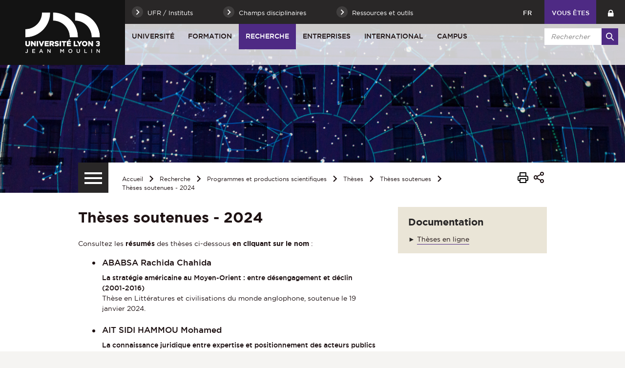

--- FILE ---
content_type: text/html;charset=UTF-8
request_url: https://www.univ-lyon3.fr/theses-soutenues-2024-1
body_size: 25497
content:






















<!-- Ne pas supprimer l'import de FrontUtil -->







<!-- Ne pas supprimer l'import de EscapeString -->

<!DOCTYPE html>
<!--[if IE 9]>    <html class="no-js ie ie9 html" xmlns="http://www.w3.org/1999/xhtml" lang="fr" xml:lang="fr"> <![endif]-->
<!--[if gt IE 9]> <html class="no-js ie html" xmlns="http://www.w3.org/1999/xhtml" lang="fr" xml:lang="fr"> <![endif]-->
<!--[if !IE]> --> <html class="no-js html" xmlns="http://www.w3.org/1999/xhtml" lang="fr" xml:lang="fr"> <!-- <![endif]-->
<head>
    
    <!-- Google Tag Manager -->
    <script type="opt-in" data-type="application/javascript" data-name="analytics_cookies">
    (function(w,d,s,l,i){w[l]=w[l]||[];w[l].push({'gtm.start':
            new Date().getTime(),event:'gtm.js'});var f=d.getElementsByTagName(s)[0],
        j=d.createElement(s),dl=l!='dataLayer'?'&l='+l:'';j.async=true;j.src=
        'https://www.googletagmanager.com/gtm.js?id='+i+dl;f.parentNode.insertBefore(j,f);
    })(window,document,'script','dataLayer','GTM-WC8RFMW');</script>
    <!-- End Google Tag Manager -->

    <meta name="google-site-verification" content="X-r4saRCeMkEs5n9wNWq3JHZ6y7LoyTHbVkvZFRsm4s" />

    <meta name="viewport" content="width=device-width, initial-scale=1.0" />
    













<!-- Ne pas supprimer l'import de FrontUtil -->
<!-- Ne pas supprimer l'import de PropertyHelper -->


<!-- Ne pas supprimer l'import de EscapeString -->
<meta name="description" content="" />
        <meta name="DC.Description" lang="fr-FR" content="" />
        <meta itemprop="description" content="" />
        <meta property="og:description" content="" />
        
        <meta itemprop="name" content="Thèses soutenues - 2024" />
        <meta property="og:title" content="Thèses soutenues - 2024" />
        <meta property="og:site_name" content="Université Jean Moulin Lyon 3" />
        <meta property="og:type" content="article" />
        <meta property="og:url" content="https://www.univ-lyon3.fr/theses-soutenues-2024-1" />
        <meta itemprop="image" content="https://www.univ-lyon3.fr/images/logo.png" />
        <meta property="og:image" content="https://www.univ-lyon3.fr/images/logo.png" />
<meta http-equiv="content-type" content="text/html; charset=utf-8" />
<title>Thèses soutenues - 2024 - Université Jean Moulin Lyon 3</title><link rel="canonical" href="/theses-soutenues-2024-1" />
<link rel="icon" type="image/png" href="/uas/lyon3/FAVICON/favicon.png" />
<meta http-equiv="pragma" content="no-cache" />

<link rel="schema.DC" href="http://purl.org/dc/elements/1.1/" />
<meta name="DC.Title" content="Thèses soutenues - 2024 - Université Jean Moulin Lyon 3" />
<meta name="DC.Creator" content="webmaster web-recherche" />
<meta name="DC.Subject" lang="fr-FR" content="" />
<meta name="DC.Description" lang="fr-FR" content="" />
<meta name="DC.Publisher" content="webmaster web-recherche" />
<meta name="DC.Date.created" scheme="W3CDTF" content="20240212 10:28:11.0" />
<meta name="DC.Date.modified" scheme="W3CDTF" content="20250124 11:45:57.0" />
<meta name="DC.Language" scheme="RFC3066" content="fr-FR" />
<meta name="DC.Rights" content="Copyright &copy; Université Jean Moulin Lyon 3" />

<meta name="author" lang="fr_FR" content="webmaster web-recherche" />
<meta name="keywords" content="" />
<meta name="description" content="" />
<meta name="Date-Creation-yyyymmdd" content="20240212 10:28:11.0" />
<meta name="Date-Revision-yyyymmdd" content="20250124 11:45:57.0" />
<meta name="copyright" content="Copyright &copy; Université Jean Moulin Lyon 3" />
<meta name="reply-to" content="webmaster@univ-lyon3.fr" />
<meta name="category" content="Internet" />
<meta name="robots" content="index, follow" />
<meta name="distribution" content="global" />
<meta name="identifier-url" content="https://www.univ-lyon3.fr/" />
<meta name="resource-type" content="document" />
<meta name="expires" content="-1" />
<meta name="Generator" content="" />
<meta name="Formatter" content="" />


    <link rel="start" title="Accueil" href="https://www.univ-lyon3.fr/" />
    <link rel="alternate" type="application/rss+xml" title="Fil RSS des dix dernières actualités" href="https://www.univ-lyon3.fr/adminsite/webservices/export_rss.jsp?NOMBRE=10&amp;CODE_RUBRIQUE=INS-ACCUEIL&amp;LANGUE=0" />
    

    <link rel="stylesheet" type="text/css" media="screen" href="https://www.univ-lyon3.fr/wro/jQueryCSS_2017/4f09505c023ee9faad90b029013642f69c694251.css"/>
    <link rel="stylesheet" type="text/css" media="print" href="https://www.univ-lyon3.fr/wro/styles-print_2017/1fc1b2f8e0375172cba781883c94db697ef168fa.css"/>
    <link rel="stylesheet" type="text/css" media="screen" href="https://www.univ-lyon3.fr/wro/styles_2017/dd5fc69cf898c9d09824e330717dd866a631e3c6.css"/>
    














<style type="text/css" media="screen">
/*  remplacer par variable bandeau (de site) usine à sites */
#bandeau {
		background-image : url(https://www.univ-lyon3.fr/medias/photo/bandeau-recherche-ok_1516031072729-jpg);
}




	@media screen and (min-width: 50em) {
            .ligne_1 > .colonne_1 {
				width : 100%;
			}
	}
        .ie8 .ligne_1 > .colonne_1 {
			width : 100%;
		}
	
		#bandeau{
			background-color: #4e2a84;
		}
	

        :root {
            --uas-couleur-principale: #4e2a84;
            --uas-couleur-principale-rgb: 78 42 132;
        }

		::-webkit-selection {
		  background: #4e2a84;
		}

		::-moz-selection {
		  background: #4e2a84;
		}

		::selection {
		  background: #4e2a84;
		}

		h2, h5 {
		  color: #4e2a84;
		}

		a, .a {
		  border-color: #4e2a84;
		}

		cite::before, blockquote::before, q::before {
		  color: #4e2a84;
		}

		.highlight,
        mark{
		  background-color: #4e2a84;
		}

		.select_style,
		textarea,
		input[type="text"],
		input[type="password"],
		input[type="file"],
		input[type="number"],
		input[type="email"] {
		  border-color: #4e2a84;
		}

		button, .button {
		  border-color: #4e2a84;
		}

		[type="submit"],
		[type="reset"],
		[type="button"],
		.submit,
		.reset {
		  background-color: #4e2a84;
		}
		[type="submit"]:hover, [type="submit"]:active, [type="submit"]:focus,
		[type="reset"]:hover,
		[type="reset"]:active,
		[type="reset"]:focus,
		[type="button"]:hover,
		[type="button"]:active,
		[type="button"]:focus,
		.submit:hover,
		.submit:active,
		.submit:focus,
		.reset:hover,
		.reset:active,
		.reset:focus {
		  background-color: #361d5c;
		}

		header #profil {
		  background: #4e2a84;
		}

		.header_lien:hover, .header_lien:active, .header_lien:focus, .header_lien.active, .header_toogle__libelle-texte:hover, .header_toogle__libelle-texte:active, .header_toogle__libelle-texte:focus, .header_toogle__libelle-texte.active, .header_toogle__libelle:hover, .header_toogle__libelle:active, .header_toogle__libelle:focus, .header_toogle__libelle.active {
		  background: #4e2a84;
		}

		#retour_haut_page a {
		  background: #4e2a84;
		}

		#acces_directs .header_toogle__libelle:active::before, #acces_directs .header_toogle__libelle:focus::before, #acces_directs .header_toogle__libelle:hover::before, #acces_directs .header_toogle__libelle a:visited::before, #acces_directs .header_toogle__libelle.active::before {
		  color: #4e2a84;
		}

		#recherche-simple button::before {
		  background: #4e2a84;
		}

		#baseline {
		  background: #4e2a84;
		}

		#actions-fiche a:hover, #actions-fiche a:active, #actions-fiche a:focus, #actions-fiche a[aria-expanded="true"], #actions-fiche button:hover, #actions-fiche button:active, #actions-fiche button:focus, #actions-fiche button[aria-expanded="true"] {
		  color: #4e2a84;
		}

		#menu_principal > li > button:hover, #menu_principal > li > button:active, #menu_principal > li > button:focus, #menu_principal > li > button.active,
		#menu_principal > li > a:hover,
		#menu_principal > li > a:active,
		#menu_principal > li > a:focus,
		#menu_principal > li > a.active,
		#menu_principal > li > span:hover,
		#menu_principal > li > span:active,
		#menu_principal > li > span:focus,
		#menu_principal > li > span.active {
		  background: #4e2a84;
		}

		#menu_principal > li.menu__level__item--actif > button:hover, #menu_principal > li.menu__level__item--actif > button:active, #menu_principal > li.menu__level__item--actif > button:focus, #menu_principal > li.menu__level__item--actif > button.active,
		#menu_principal > li.menu__level__item--actif > a:hover,
		#menu_principal > li.menu__level__item--actif > a:active,
		#menu_principal > li.menu__level__item--actif > a:focus,
		#menu_principal > li.menu__level__item--actif > a.active,
		#menu_principal > li.menu__level__item--actif > span:hover,
		#menu_principal > li.menu__level__item--actif > span:active,
		#menu_principal > li.menu__level__item--actif > span:focus,
		#menu_principal > li.menu__level__item--actif > span.active {
		  background: #4e2a84;
		}

		#menu_principal > li .menu__level__items li > button:hover::before, #menu_principal > li .menu__level__items li > button:active::before, #menu_principal > li .menu__level__items li > button:focus::before,
		#menu_principal > li .menu__level__items li > a:hover::before,
		#menu_principal > li .menu__level__items li > a:active::before,
		#menu_principal > li .menu__level__items li > a:focus::before,
		#menu_principal > li .menu__level__items li > span:hover::before,
		#menu_principal > li .menu__level__items li > span:active::before,
		#menu_principal > li .menu__level__items li > span:focus::before {
		  background: #4e2a84;
		}

		@media screen and (min-width: 50em) {
			#menu_principal > li.menu__level__item--actif > button,
			#menu_principal > li.menu__level__item--actif > a,
			#menu_principal > li.menu__level__item--actif > span{
				background: #4e2a84;
			}
		}


		#menu_principal > li .menu__level__item--actif > button::before,
		#menu_principal > li .menu__level__item--actif > a::before,
		#menu_principal > li .menu__level__item--actif > span::before {
		  background: #4e2a84;
		}

		@media screen and (max-width: 49.99em) {
		  #menu_principal .menu__level__item--actif > button,
		  #menu_principal .menu__level__item--actif > a,
		  #menu_principal .menu__level__item--actif > span,
		  #menu_principal .menu__level ul li > .toggler,
		  #menu_principal .menu__level ul li > .toggler:hover,
		  #menu_principal .menu__level ul li > .toggler:active,
		  #menu_principal .menu__level ul li > .toggler:focus,
		  #menu_principal .menu__level--1  .menu__level__item--actif {
		    background: #4e2a84;
		  }
		}
		.menu__toggle, #menu_principal .toggler, .menu__toggle:focus,  .menu__toggle:active {
		  background: #4e2a84;
		}

		#menu_secondaire ul a:hover::before, #menu_secondaire ul a:active::before, #menu_secondaire ul a:focus::before, #menu_secondaire ul span:hover::before, #menu_secondaire ul span:active::before, #menu_secondaire ul span:focus::before {
		  background: #4e2a84;
		}

		#menu_pied_page a::before, #menu_pied_page span::before {
		  color: #4e2a84;
		}

		#abonnement_newsletter input {
		  border-color: #4e2a84;
		}

		.toolbox address::before {
		  color: #4e2a84;
		}

		span.select_style, button, .button {
		  border-color: #4e2a84;
		}

		span.select_style::before, button::before, .button::before {
		  background-color: #4e2a84;
		}

		span.select_style:hover::before, span.select_style:focus::before, span.select_style:active::before, button:hover::before, button:focus::before, button:active::before, .button:hover::before, .button:focus::before, .button:active::before {
		  color: #4e2a84;
		}

		.paragraphe--1, .paragraphe--3,
        .paragraphe--5, .paragraphe--7{
		  border-color: #4e2a84;
		}

		.paragraphe--2,
        .paragraphe--6{
		  background: #4e2a84;
		}

		.paragraphe__titre--4,
        .paragraphe__titre--8
        {
		  border-color: #4e2a84;
		}

		ul.objets strong > a, ul.objets strong > span {
		  border-color: #4e2a84;
		}

		.temoignage-specifique .temoignage-entete {
		  background: #4e2a84;
		}

		.carousellyon3Card::before {
		  background: #4e2a84;
		}

		.carousellyon3Card [class^="tabs_tab"]::before {
		  border-color: #4e2a84;
		}

		.carousellyon3Card [class^="tabs_tab"] h2::after {
		  background-color: #4e2a84;
		}

		.carousellyon3Card .en_savoir_plus::after {
		  background-color: #4e2a84;
		}

		.carousellyon3Card .nav_containter .owl-dot.active {
		  background-color: #4e2a84;
		}

        .zoomSurCard .owl-dot.active{
            background-color: #4e2a84;
        }

		.actualiteLyon3Card .intitule {
		  background: #4e2a84;
		}

		#liste_resultats li > a {
		  color: #4e2a84;
		}

		.couleur_couleur3 {
		  background-color: #4e2a84;
		}

		.row2_link .button::before {
		  color: #4e2a84;
		}

		input[type="radio"]:checked + label::before,
		input[type="checkbox"]:checked + label::before {
		  background-color: #4e2a84;
		}

        @media screen and (max-width: 640px) {
            .search-aggregation {
                background: #4e2a84;
            }
        }

        .search-aggregation .submit,
        .search-filter__filter-selected{
            background-color: #4e2a84;
        }

		.fiche.formation .onglets__item:hover, .fiche.formation .onglets__item:active, .fiche.formation .onglets__item:focus, .fiche.formation .onglets__item.onglets__item--actif {
		  background-color: #4e2a84;
		}

		.fiche.formation .informations-mentions .liste-definitions__terme {
		  color: #4e2a84;
		}

        .fiche.laboratoire .onglets__item:hover, .fiche.laboratoire .onglets__item:active, .fiche.laboratoire .onglets__item:focus, .fiche.laboratoire .onglets__item.onglets__item--actif {
            background-color: #4e2a84;
        }

        .fiche.defaultstructureksup .onglets__item:hover, .fiche.defaultstructureksup .onglets__item:active, .fiche.defaultstructureksup .onglets__item:focus, .fiche.defaultstructureksup .onglets__item.onglets__item--actif {
            background-color: #4e2a84;
        }
		.encadre__infos-actu .icon {
		  color: #4e2a84;
		}

		.filtre_nb:hover::before, .filtre_nb:focus::before, .filtre_nb:active::before,
        .actualiteLyon3Card .photo:hover::before, .actualiteLyon3Card .photo:focus::before, .actualiteLyon3Card .photo:active::before,
        .zoomSurCard__vignette:hover::before, .zoomSurCard__vignette:focus::before, .zoomSurCard__vignette:active::before,
        .vignette_deco:hover::before, .vignette_deco:focus::before, .vignette_deco:active::before {
		  background-color: #4e2a84;
		}

		div.commentaires__saisie.plier-deplier .plier-deplier__bouton, div.fiches__ajout {
		  background: #4e2a84;
		}

		#body .mfp-arrow {
		  background: #4e2a84;
		}

		.banner_cookie__button--accept, .banner_cookie__close {
		  background: #4e2a84;
		}

		.banner_cookie__button--accept:hover, .banner_cookie__button--accept:active, .banner_cookie__button--accept:focus, .banner_cookie__close:hover, .banner_cookie__close:active, .banner_cookie__close:focus {
		  background-color: #361d5c;
		}

		.banner_cookie__button--en_savoir_plus::after {
		  background: #4e2a84;
		}

		.banner_cookie__button--en_savoir_plus:hover::after, .banner_cookie__button--en_savoir_plus:focus::after, .banner_cookie__button--en_savoir_plus:active::after {
		  background-color: #361d5c;
		}

		/* Newsletter*/
		.style1 {
		  border-bottom-color: #4e2a84;
		}
		.style1 h3 {
		  color: #4e2a84;
		}

		.style2 {
		  background-color: #4e2a84;
		  border-bottom-color: #4e2a84;
		}
		.style2 h3 {
		  background-color: #4e2a84;
		}

		.style3 {
		  border-bottom-color: #4e2a84;
		}
		#body .extension-agenda th{
			background-color: #4e2a84;
		}

        .taglink__item:before{
            background-color: #4e2a84;
        }

        .taglink__item:hover{
            border-color: #4e2a84;
        }

        .tabs_toggler.tabs_toggler.active::before {
            background-color: #4e2a84;
        }

        .accordion_toggler {
            background-color: rgba(78,42,132,0.1);
        }

        .documents_hal.documents_hal .mapViewModel_hal_groupement details:not(.details_hal--summary) > summary {
            background-color: rgba(78,42,132,0.1);
        }

        .accordion_toggler::after,
        .documents_hal.documents_hal .mapViewModel_hal_groupement details:not(.details_hal--summary) > summary::after {
            background-color: #4e2a84;
        }

        button.orejime-Button--save,
        button.orejime-Button--save:focus,
        button.orejime-Button--save:active,
        button.orejime-AppToggles-enableAll,
        button.orejime-AppToggles-enableAll:focus,
        button.orejime-AppToggles-enableAll:active,
        button.orejime-Button--info {
            background-color: #4e2a84;
            border: solid 1px#4e2a84;
        }

        button.orejime-Button--info:focus {
            color: #4e2a84;
        }

        button.orejime-Button:hover,
        button.orejime-Button--save:hover {
            background-color: #321b55;
        }

        button.orejime-Button--decline,
        button.orejime-Notice-learnMoreButton {
            background-color: #4e2a84;
            border-color: #4e2a84;
        }

        .orejime-AppItem-slider {
            background-color: #4e2a84;
        }

        .orejime-AppItem-input:checked + .orejime-AppItem-label .orejime-AppItem-slider {
            background-color: #321b55;
        }

        .orejime-content__context-notice .orejime .context-notice .cm-btn.cm-btn-success-var {
            background-color: #4e2a84;
        }

        .orejime-content__context-notice .orejime .context-notice .cm-btn.cm-btn-success-var:hover {
            background-color: #321b55;
        }

        body.formation h3 a[data-toggle]:hover::after,
        body.formation h3 a[data-toggle]:focus-visible::after,
        body.formation .formation__parcours h3:hover::after,
        body.formation .formation__parcours h3:focus-visible::after,
        body.recherche .formation__parcours h3:hover::after,
        body.recherche .formation__parcours h3:focus-visible::after {
            background-image: url('data:image/svg+xml,<svg width="20" height="20" viewBox="0 0 20 20" fill="none" xmlns="http://www.w3.org/2000/svg"><path d="M10 12.9167C9.89036 12.9174 9.78164 12.8964 9.68011 12.8549C9.57858 12.8134 9.48623 12.7523 9.40837 12.6751L6.07503 9.34174C5.99733 9.26404 5.9357 9.1718 5.89365 9.07028C5.8516 8.96876 5.82996 8.85996 5.82996 8.75007C5.82996 8.64019 5.8516 8.53138 5.89365 8.42986C5.9357 8.32835 5.99733 8.2361 6.07503 8.15841C6.15273 8.08071 6.24497 8.01907 6.34649 7.97702C6.44801 7.93497 6.55682 7.91333 6.6667 7.91333C6.77658 7.91333 6.88539 7.93497 6.98691 7.97702C7.08843 8.01907 7.18067 8.08071 7.25837 8.15841L10 10.9167L12.75 8.26674C12.8267 8.1815 12.9201 8.11299 13.0245 8.0655C13.1288 8.01801 13.2418 7.99257 13.3565 7.99075C13.4711 7.98893 13.5848 8.01079 13.6906 8.05495C13.7964 8.09911 13.892 8.16462 13.9713 8.24739C14.0506 8.33016 14.112 8.42841 14.1516 8.53599C14.1913 8.64356 14.2083 8.75816 14.2016 8.87261C14.1949 8.98705 14.1646 9.09889 14.1128 9.20112C14.0609 9.30335 13.9885 9.39377 13.9 9.46674L10.5667 12.6834C10.4143 12.8303 10.2117 12.9138 10 12.9167Z" fill="%234e2a84"/></svg>');
        }
        .accordion_toggler__btn:focus{
            border-color: #4e2a84;
        }
        .documents_hal{
--hal-tag-background-color: #4e2a84;
--hal-accent-color: #4e2a84;
--hal-tag-color: #ffffff;
}
.documents_hal .url_hal a:hover,
.documents_hal .all-results_hal a:hover {
--hal-tag-background-color: #ffffff;
--hal-accent-color: #ffffff;
color: #4e2a84;
}

</style>

    <script type="text/javascript">var html = document.getElementsByTagName('html')[0]; html.className = html.className.replace('no-js', 'js');</script>
    
    
    <script type="text/javascript" src="https://www.univ-lyon3.fr/wro/scripts/57199291d8df116bb20185193c191580e2abc908.js"></script>
</head>

<body id="body" class="fiche pagelibre rubrique site_principal" data-toggle="#menu_principal .active, .header_toogle .active, .menu_toggle .active, #call-to-actions .active" data-toggle-bubble>

    
    <p id="liens_evitement">
        <a href="#contenu-encadres">Aller au contenu</a> |
        <a href="#menu_principal">Navigation</a> |
        <a href="#acces_directs">Accès directs</a> |
        <a href="#connexion">Connexion</a>
    </p>


<header class="has_bandeau scrollable-section" data-section-title="Haut de page">
   <div class="header_cols clearfix"><!--
	   --><div class="header_col1">
	    	






<div class="banniere" role="banner">
	
		<a href="https://www.univ-lyon3.fr/"  class="banniere__logo logo-principal" title="Université Jean Moulin Lyon 3 - Retour à la page d'accueil">
	        <span><img src="/uas/lyon3/LOGO/logo_lyon3.png" alt="logo" title="Université Jean Moulin Lyon 3 - Retour à la page d'accueil" /></span>
	    </a>
	    <img class="spacer_logo" src="/uas/lyon3/LOGO/logo_lyon3.png" alt="logo" title="Université Jean Moulin Lyon 3 - Retour à la page d'accueil"/>
	
</div>
	      </div><!--
	   --><div class="header_col2"><!--
	      --><div class="header_col2__ligne1 clearfix">
	    		<div class="col2__ligne1__left_side">
	    			
<ul id="acces_directs" aria-hidden="true"><!-- 
    




	       --><li class="acces-directs menu__level__item header_toogle">
			               	<button class="header_toogle__libelle" data-toggle="[data-toggle-id='acces-1']" data-toggle-group="menus" type="button"><span class="header_toogle__libelle-texte">UFR / Instituts</span></button>
			                <div class="menu__level header_toogle__menu" data-toggle-id="acces-1" data-toggle-target><!--
				                 
				               	  		--><ul class="menu_level1_list">
												<li class="menu_level1_item">
													
														<span class="item_level1">Facultés et Instituts</span>
													
													
														<ul class="menu_level2_list">
															
																<li class="menu_level2_item">
																	
																		<a href="https://www.univ-lyon3.fr/faculte-de-droit" class="type_rubrique_0004 item_level2"  >Faculté de Droit</a>
																	
																</li>
															
																<li class="menu_level2_item">
																	
																		<a href="https://www.univ-lyon3.fr/faculte-de-philosophie" class="type_rubrique_0004 item_level2"  >Faculté de Philosophie</a>
																	
																</li>
															
																<li class="menu_level2_item">
																	
																		<a href="https://www.univ-lyon3.fr/faculte-des-humanites-lettres-et-societes-1" class="type_rubrique_0004 item_level2"  >Faculté des Humanités, Lettres et Sociétés</a>
																	
																</li>
															
																<li class="menu_level2_item">
																	
																		<a href="https://www.univ-lyon3.fr/faculte-des-langues" class="type_rubrique_0004 item_level2"  >Faculté des Langues</a>
																	
																</li>
															
																<li class="menu_level2_item">
																	
																		<a href="https://www.univ-lyon3.fr/iaelyon-school-of-management" class="type_rubrique_0004 item_level2"  >iaelyon School of Management</a>
																	
																</li>
															
																<li class="menu_level2_item">
																	
																		<a href="https://www.univ-lyon3.fr/iut-jean-moulin" class="type_rubrique_0004 item_level2"  >IUT Jean Moulin</a>
																	
																</li>
															
														</ul>
													
												</li>
											</ul><!--
											
				               	  		--><ul class="menu_level1_list">
												<li class="menu_level1_item">
													
														<span class="item_level1">Unités de recherche</span>
													
													
														<ul class="menu_level2_list">
															
																<li class="menu_level2_item">
																	
																		<a href="https://www.univ-lyon3.fr/centre-d-etudes-linguistiques" class="type_rubrique_0004 item_level2"  ><strong>CEL</strong> - Centre d'Études Linguistiques</a>
																	
																</li>
															
																<li class="menu_level2_item">
																	
																		<a href="https://www.univ-lyon3.fr/centre-interuniversitaire-histoire-archeologie-litteratures-des-mondes-chretiens-et-musulmans-medievaux" class="type_rubrique_0004 item_level2"  ><strong>CIHAM</strong> - Histoire, Archéologie, Littératures des mondes chrétiens et musulmans médiévaux</a>
																	
																</li>
															
																<li class="menu_level2_item">
																	
																		<a href="https://www.univ-lyon3.fr/centre-lyonnais-d-histoire-du-droit-et-de-la-pensee-politique" class="type_rubrique_0004 item_level2"  ><strong>CLHDPP</strong> - Centre lyonnais d'histoire du droit et de la pensée politique</a>
																	
																</li>
															
																<li class="menu_level2_item">
																	
																		<a href="https://www.univ-lyon3.fr/graphos-ifross-recherche" class="type_rubrique_0004 item_level2"  ><strong>CRDMS</strong> (IFROSS Recherche) - Centre de recherche en droit et management de santé</a>
																	
																</li>
															
																<li class="menu_level2_item">
																	
																		<a href="https://www.univ-lyon3.fr/equipe-de-droit-international-europeen-et-compare" class="type_rubrique_0004 item_level2"  ><strong>EDIEC</strong> - Équipe de Droit International, Européen et Comparé</a>
																	
																</li>
															
																<li class="menu_level2_item">
																	
																		<a href="https://www.univ-lyon3.fr/equipe-de-droit-public" class="type_rubrique_0004 item_level2"  ><strong>EDPL</strong> - Équipe de droit public</a>
																	
																</li>
															
																<li class="menu_level2_item">
																	
																		<a href="https://www.univ-lyon3.fr/equipe-lyonnaise-en-information-et-communication" class="type_rubrique_0004 item_level2"  ><strong>ELICO</strong> - Équipe de recherche de Lyon en sciences de l’Information et de la COmmunication</a>
																	
																</li>
															
																<li class="menu_level2_item">
																	
																		<a href="https://www.univ-lyon3.fr/equipe-louis-josserand" class="type_rubrique_0004 item_level2"  ><strong>ELJ</strong> - Équipe Louis Josserand</a>
																	
																</li>
															
																<li class="menu_level2_item">
																	
																		<a href="https://www.univ-lyon3.fr/environnement-ville-societe" class="type_rubrique_0004 item_level2"  ><strong>EVS</strong> - Environnement, Ville, Société</a>
																	
																</li>
															
																<li class="menu_level2_item">
																	
																		<a href="https://www.univ-lyon3.fr/histoire-et-sources-des-mondes-antiques" class="type_rubrique_0004 item_level2"  ><strong>HISOMA</strong> - Histoire et Sources des Mondes Antiques</a>
																	
																</li>
															
																<li class="menu_level2_item">
																	
																		<a href="https://www.univ-lyon3.fr/institut-d-etudes-transtextuelles-et-transculturelles" class="type_rubrique_0004 item_level2"  ><strong>IETT</strong> - Institut d'Etudes Transtextuelles et Transculturelles</a>
																	
																</li>
															
																<li class="menu_level2_item">
																	
																		<a href="https://www.univ-lyon3.fr/institut-d-histoire-des-representations-et-des-idees-dans-les-modernites" class="type_rubrique_0004 item_level2"  ><strong>IHRIM</strong> - Institut d'Histoire des Représentations et des Idées dans les Modernités</a>
																	
																</li>
															
																<li class="menu_level2_item">
																	
																		<a href="https://www.univ-lyon3.fr/institut-de-recherches-philosophiques-de-lyon" class="type_rubrique_0004 item_level2"  ><strong>IRPhiL</strong> - Institut de Recherches Philosophiques de Lyon</a>
																	
																</li>
															
																<li class="menu_level2_item">
																	
																		<a href="https://www.univ-lyon3.fr/laboratoire-de-recherche-historique-rhone-alpes" class="type_rubrique_0004 item_level2"  ><strong>LARHRA</strong> - Laboratoire de recherche historique Rhône-Alpes</a>
																	
																</li>
															
																<li class="menu_level2_item">
																	
																		<a href="https://www.univ-lyon3.fr/laboratoire-de-recherche-magellan" class="type_rubrique_0004 item_level2"  ><strong>MAGELLAN</strong> - Management des organisations</a>
																	
																</li>
															
																<li class="menu_level2_item">
																	
																		<a href="https://www.univ-lyon3.fr/equipe-marge" class="type_rubrique_0004 item_level2"  ><strong>MARGE</strong> - Écritures de la marge, marges de l'écriture</a>
																	
																</li>
															
																<li class="menu_level2_item">
																	
																		<a href="https://www.univ-lyon3.fr/maison-des-sciences-de-l-homme" class="type_rubrique_0004 item_level2"  ><strong>MSH</strong> - Maison des Sciences de l'Homme</a>
																	
																</li>
															
														</ul>
													
												</li>
											</ul><!--
											
				               	  		--><ul class="menu_level1_list">
												<li class="menu_level1_item">
													
														<span class="item_level1">Autres sites</span>
													
													
														<ul class="menu_level2_list">
															
																<li class="menu_level2_item">
																	
																		<a href="https://www.univ-lyon3.fr/bibliotheques-universitaires-3" class="type_rubrique_0004 item_level2"  >Bibliothèques Universitaires</a>
																	
																</li>
															
																<li class="menu_level2_item">
																	
																		<a href="https://www.univ-lyon3.fr/campus-de-bourg-en-bresse" class="type_rubrique_0004 item_level2"  >Campus de Bourg-en-Bresse</a>
																	
																</li>
															
																<li class="menu_level2_item">
																	
																		<a href="https://www.univ-lyon3.fr/clinique-juridique" class="type_rubrique_0004 item_level2"  >Clinique Juridique</a>
																	
																</li>
															
																<li class="menu_level2_item">
																	
																		<a href="https://www.univ-lyon3.fr/college-de-droit" class="type_rubrique_0004 item_level2"  >Collège de droit</a>
																	
																</li>
															
																<li class="menu_level2_item">
																	
																		<a href="https://www.univ-lyon3.fr/ecole-universitaire-de-la-transition-ecologique-1" class="type_rubrique_0004 item_level2"  >École universitaire de la transition écologique</a>
																	
																</li>
															
																<li class="menu_level2_item">
																	
																		<a href="https://www.univ-lyon3.fr/pole-reussite-3" class="type_rubrique_0004 item_level2"  >Pôle Réussite</a>
																	
																</li>
															
																<li class="menu_level2_item">
																	
																		<a href="https://www.univ-lyon3.fr/prix-cameleon" class="type_rubrique_0004 item_level2"  >Prix Caméléon</a>
																	
																</li>
															
														</ul>
													
												</li>
											</ul><!--
											
			                   
			              --></div>
		                
			               	<button class="header_toogle__libelle" data-toggle="[data-toggle-id='acces-2']" data-toggle-group="menus" type="button"><span class="header_toogle__libelle-texte">Champs disciplinaires</span></button>
			                <div class="menu__level header_toogle__menu" data-toggle-id="acces-2" data-toggle-target><!--
				                 
				               	  		--><ul class="menu_level1_list">
												<li class="menu_level1_item">
													
														<a href="https://www.univ-lyon3.fr/achat-management-industriel-qualite" class="type_rubrique_0001 item_level1">Achat - Management industriel - Qualité</a>
													
													
												</li>
											</ul><!--
											
				               	  		--><ul class="menu_level1_list">
												<li class="menu_level1_item">
													
														<a href="https://www.univ-lyon3.fr/arts-lettres-culture" class="type_rubrique_0001 item_level1">Arts - Lettres - Culture</a>
													
													
												</li>
											</ul><!--
											
				               	  		--><ul class="menu_level1_list">
												<li class="menu_level1_item">
													
														<a href="https://www.univ-lyon3.fr/assurance-banque" class="type_rubrique_0001 item_level1">Assurance - Banque</a>
													
													
												</li>
											</ul><!--
											
				               	  		--><ul class="menu_level1_list">
												<li class="menu_level1_item">
													
														<a href="https://www.univ-lyon3.fr/construction-eclairage-immobilier" class="type_rubrique_0001 item_level1">Construction - Éclairage - Immobilier</a>
													
													
												</li>
											</ul><!--
											
				               	  		--><ul class="menu_level1_list">
												<li class="menu_level1_item">
													
														<a href="https://www.univ-lyon3.fr/droit-science-politique" class="type_rubrique_0001 item_level1">Droit - Science Politique</a>
													
													
												</li>
											</ul><!--
											
				               	  		--><ul class="menu_level1_list">
												<li class="menu_level1_item">
													
														<a href="https://www.univ-lyon3.fr/geographie-amenagement-du-territoire-environnement" class="type_rubrique_0001 item_level1">Géographie - Aménagement du territoire - Environnement</a>
													
													
												</li>
											</ul><!--
											
				               	  		--><ul class="menu_level1_list">
												<li class="menu_level1_item">
													
														<a href="https://www.univ-lyon3.fr/information-communication-documentation" class="type_rubrique_0001 item_level1">Information - Communication - Documentation</a>
													
													
												</li>
											</ul><!--
											
				               	  		--><ul class="menu_level1_list">
												<li class="menu_level1_item">
													
														<a href="https://www.univ-lyon3.fr/entrepreneuriat-innovation" class="type_rubrique_0001 item_level1">Entrepreneuriat - Innovation</a>
													
													
												</li>
											</ul><!--
											
				               	  		--><ul class="menu_level1_list">
												<li class="menu_level1_item">
													
														<a href="https://www.univ-lyon3.fr/ethique-philosophie-esthetique" class="type_rubrique_0001 item_level1">Éthique - Philosophie - Esthétique</a>
													
													
												</li>
											</ul><!--
											
				               	  		--><ul class="menu_level1_list">
												<li class="menu_level1_item">
													
														<a href="https://www.univ-lyon3.fr/enseignement" class="type_rubrique_0001 item_level1">Enseignement</a>
													
													
												</li>
											</ul><!--
											
				               	  		--><ul class="menu_level1_list">
												<li class="menu_level1_item">
													
														<a href="https://www.univ-lyon3.fr/finance-controle-audit-comptabilite" class="type_rubrique_0001 item_level1">Finance - Contrôle - Audit - Comptabilité</a>
													
													
												</li>
											</ul><!--
											
				               	  		--><ul class="menu_level1_list">
												<li class="menu_level1_item">
													
														<a href="https://www.univ-lyon3.fr/gestion" class="type_rubrique_0001 item_level1">Gestion</a>
													
													
												</li>
											</ul><!--
											
				               	  		--><ul class="menu_level1_list">
												<li class="menu_level1_item">
													
														<a href="https://www.univ-lyon3.fr/histoire-patrimoine" class="type_rubrique_0001 item_level1">Histoire - Patrimoine</a>
													
													
												</li>
											</ul><!--
											
				               	  		--><ul class="menu_level1_list">
												<li class="menu_level1_item">
													
														<a href="https://www.univ-lyon3.fr/international-interculturel-langues" class="type_rubrique_0001 item_level1">International - Interculturel - Langues</a>
													
													
												</li>
											</ul><!--
											
				               	  		--><ul class="menu_level1_list">
												<li class="menu_level1_item">
													
														<a href="https://www.univ-lyon3.fr/management-ressources-humaines" class="type_rubrique_0001 item_level1">Management - Ressources humaines</a>
													
													
												</li>
											</ul><!--
											
				               	  		--><ul class="menu_level1_list">
												<li class="menu_level1_item">
													
														<a href="https://www.univ-lyon3.fr/marketing-vente" class="type_rubrique_0001 item_level1">Marketing - Vente</a>
													
													
												</li>
											</ul><!--
											
				               	  		--><ul class="menu_level1_list">
												<li class="menu_level1_item">
													
														<a href="https://www.univ-lyon3.fr/numerique-systemes-d-information" class="type_rubrique_0001 item_level1">Numérique - Systèmes d'information</a>
													
													
												</li>
											</ul><!--
											
				               	  		--><ul class="menu_level1_list">
												<li class="menu_level1_item">
													
														<a href="https://www.univ-lyon3.fr/sante-social" class="type_rubrique_0001 item_level1">Santé - Social</a>
													
													
												</li>
											</ul><!--
											
				               	  		--><ul class="menu_level1_list">
												<li class="menu_level1_item">
													
														<a href="https://www.univ-lyon3.fr/sciences-du-religieux-laicite" class="type_rubrique_0001 item_level1">Sciences du Religieux - Laïcité</a>
													
													
												</li>
											</ul><!--
											
			                   
			              --></div>
		                
			               	<button class="header_toogle__libelle" data-toggle="[data-toggle-id='acces-3']" data-toggle-group="menus" type="button"><span class="header_toogle__libelle-texte">Ressources et outils</span></button>
			                <div class="menu__level header_toogle__menu" data-toggle-id="acces-3" data-toggle-target><!--
				                 
				               	  		--><ul class="menu_level1_list">
												<li class="menu_level1_item">
													
														<span class="item_level1">Ressources</span>
													
													
														<ul class="menu_level2_list">
															
																<li class="menu_level2_item">
																	
																		<a href="https://www.univ-lyon3.fr/bibliotheque-numerique" class="type_rubrique_0004 item_level2"  >Bibliothèque numérique</a>
																	
																</li>
															
																<li class="menu_level2_item">
																	
																		<a href="https://www.univ-lyon3.fr/mediatheque" class="type_rubrique_0004 item_level2"  >Médiathèque</a>
																	
																</li>
															
																<li class="menu_level2_item">
																	
																		<a href="https://www.univ-lyon3.fr/centre-de-competences-en-langues" class="type_rubrique_0001 item_level2"  >Centre de compétences en langues</a>
																	
																</li>
															
																<li class="menu_level2_item">
																	
																		<a href="https://www.univ-lyon3.fr/plateforme-pedagogique" class="type_rubrique_0004 item_level2"  >Plateforme pédagogique</a>
																	
																</li>
															
																<li class="menu_level2_item">
																	
																		<a href="https://www.univ-lyon3.fr/u3e-site-d-emploi-de-l-universite" class="type_rubrique_0004 item_level2"  >U3e, site d'emploi de l'Université</a>
																	
																</li>
															
																<li class="menu_level2_item">
																	
																		<a href="https://www.univ-lyon3.fr/incubateur-manufactory" class="type_rubrique_0004 item_level2"  >Incubateur Manufactory</a>
																	
																</li>
															
																<li class="menu_level2_item">
																	
																		<a href="https://www.univ-lyon3.fr/web-tv" class="type_rubrique_0004 item_level2"  >Web TV</a>
																	
																</li>
															
																<li class="menu_level2_item">
																	
																		<a href="https://www.univ-lyon3.fr/youtube-lyon-3" class="type_rubrique_0004 item_level2"  >Youtube Lyon 3</a>
																	
																</li>
															
														</ul>
													
												</li>
											</ul><!--
											
				               	  		--><ul class="menu_level1_list">
												<li class="menu_level1_item">
													
														<span class="item_level1">Outils</span>
													
													
														<ul class="menu_level2_list">
															
																<li class="menu_level2_item">
																	
																		<a href="https://www.univ-lyon3.fr/intranet" class="type_rubrique_0004 item_level2"  >Intranet</a>
																	
																</li>
															
																<li class="menu_level2_item">
																	
																		<a href="https://www.univ-lyon3.fr/mot-de-passe" class="type_rubrique_0001 item_level2"  >Mot de passe</a>
																	
																</li>
															
																<li class="menu_level2_item">
																	
																		<a href="https://www.univ-lyon3.fr/annuaire" class="type_rubrique_0004 item_level2"  >Annuaire</a>
																	
																</li>
															
														</ul>
													
												</li>
											</ul><!--
											
			                   
			              --></div>
		                
	          
	       </li><!--

 --></ul>
	    		</div>
	    		<div class="col2__ligne1__right_side clearfix"><!--
	    			







	    			






--><div id="versions" class="header_toogle">
		<button class="header_toogle__libelle" data-toggle="[data-toggle-id='menuversions']" data-toggle-group="menus" type="button"><span class="header_toogle__libelle-texte">fr</span></button>
		<div data-toggle-id="menuversions" class="header_toogle__menu" data-toggle-target>
			<ul><li class="versions__item versions_en"  lang="en"><a href="https://www.univ-lyon3.fr/accueil-en" hreflang="en">
		                        en
		                      </a></li>
			</ul> 
		</div>
	</div><!--
	
	    			



            --><div id="profil" class="menu__level__item header_toogle">
                    <button class="header_toogle__libelle" data-toggle="[data-toggle-id='profil-0']" data-toggle-group="menus" type="button"><span class="header_toogle__libelle-texte">Vous êtes</span></button>
                    <div class="menu__level header_toogle__menu" data-toggle-id="profil-0" data-toggle-target>
                       <ul>
                           
                            <li class="menu__level__item">
                                
                                    <a href="https://www.univ-lyon3.fr/lyceen" class="type_rubrique_0001">Lycéen</a>
                                 
                            </li>
                          
                            <li class="menu__level__item">
                                
                                    <a href="https://www.univ-lyon3.fr/nouvel-etudiant" class="type_rubrique_0001">Nouvel étudiant</a>
                                 
                            </li>
                          
                            <li class="menu__level__item">
                                
                                    <a href="https://www.univ-lyon3.fr/diplome" class="type_rubrique_0001">Diplômé</a>
                                 
                            </li>
                          
                            <li class="menu__level__item">
                                
                                    <a href="https://www.univ-lyon3.fr/vacataire-enseignant" class="type_rubrique_0001">Vacataire enseignant</a>
                                 
                            </li>
                          
                            <li class="menu__level__item">
                                
                                    <a href="https://www.univ-lyon3.fr/journaliste" class="type_rubrique_0001">Journaliste</a>
                                 
                            </li>
                          
                       </ul>
                    </div>
               
            </div><!--
	    			

--><div id="recherche-simple-mobile" class="header_toogle">
    <button class="header_toogle__libelle" data-toggle="[data-toggle-id='recherchesimple']" data-toggle-group="menus" type="button"><span class="icon icon-search header_toogle__libelle-texte"></span></button>
    <div data-toggle-id="recherchesimple" class="header_toogle__menu" data-toggle-target><!--
        













--><div id="recherche-simple">
    <form action="/search" method="get" itemprop="potentialAction" itemscope itemtype="http://schema.org/SearchAction" class="search-form search-form--default">
        <meta itemprop="target" content="/search?beanKey=150bfcee-1f87-11e7-a0e0-b753bedcad22&l=0&q="/>
        <input type="hidden" name="beanKey" value="150bfcee-1f87-11e7-a0e0-b753bedcad22" />
        
            <input type="hidden" name="site" value="INS-ACCUEIL" />
        
        <input type="hidden" name="l" value="0"/>
        <input type="hidden" name="RH" value="1707730154401"/>
        <input itemprop="query-input" name="q" role="search" type="text" id="default-MOTS_CLEFS" value="" placeholder="Rechercher" title="Recherche par mots-clés" /><!--
        --><button type="submit" title="Rechercher" value=""><span class="recherche-simple__label">Rechercher</span></button>
    </form>
</div><!--

    --></div>
</div><!--
	    			













					--><a class="header_lien header_menu_intranet" href="https://www.univ-lyon3.fr/intranet-1" class="type_rubrique_0004" title="Intranet"></a><!--
				

	    	--></div>
	    	</div><!--
	     --><div class="header_col2__ligne2"><!--
		     --><div id="menu" role="navigation" aria-expanded="false">
			        <button class="menu__toggle" data-toggle="body" data-toggle-class="show-menu" aria-label="Menu principal">
			            <span class="icon- open-menu">menu</span>
			            <span class="icon- close-menu">close</span>
			        </button>
			        



















    








    
    
        
        
            <ul class="menu__level  menu__level--0"  id="menu_principal"><!--
        
        
        
    

    
        
        
        
        
            
        

        --><li class="menu__level__item item__level--0    menu__level__item--first-column"><!--

        
            
             
            
            
                --><button class="libelle" type="button" data-toggle="[data-toggle-id='INS-PRES']" data-toggle-group="menus">Université</button><!--
            
        

        
        
            --><button class="toggler" data-toggle="[data-toggle-id='INS-PRES']" data-toggle-group="menus-toggler" type="button">
                <span class="icon-expand_more more"></span>
                <span class="icon-expand_less less"></span>
            </button><!--
        

        
        
            -->
















    
    
        
        
        
        
            <div class="menu__level  menu__level--1 has-accroche" data-toggle-id="INS-PRES" >
                <div>
                    
                        <div class="menu__level__items">

                    
                    <ul><!--


        
    

    
        
        
        
        

        --><li class="menu__level__item item__level--1    menu__level__item--first-column"><!--

        
            
             
                --><a class="libelle link type_rubrique_0001" href="https://www.univ-lyon3.fr/l-universite-jean-moulin" aria-expanded="false">L'Université Jean Moulin</a><!--
            
            
            
        

        
        
            --><button class="toggler" data-toggle="[data-toggle-id='INS-PRESuniv']" data-toggle-group="INS-PRES-toggler" type="button">
                <span class="icon-expand_more more"></span>
                <span class="icon-expand_less less"></span>
            </button><!--
        

        
        
            -->
















    
    
        
        
        
        
            <div class="menu__level  menu__level--2 " data-toggle-id="INS-PRESuniv" >
                <div>
                    
                    <ul><!--


        
    

    
        
        
        
        

        --><li class="menu__level__item item__level--2    menu__level__item--first-column"><!--

        
            
             
                --><a class="libelle link type_rubrique_0001" href="https://www.univ-lyon3.fr/histoire" aria-expanded="false">Histoire</a><!--
            
            
            
        

        
        

        
        

        --></li><!--
    

    --></ul><!--

    
    
        

            --></div>
        </div><!--
    
	-->

<!--
        

        --></li><!--
    
        
        
        
        

        --><li class="menu__level__item item__level--1    menu__level__item--first-column"><!--

        
            
             
                --><a class="libelle link type_rubrique_0001" href="https://www.univ-lyon3.fr/gouvernance" aria-expanded="false">Gouvernance</a><!--
            
            
            
        

        
        
            --><button class="toggler" data-toggle="[data-toggle-id='1512554129336']" data-toggle-group="INS-PRES-toggler" type="button">
                <span class="icon-expand_more more"></span>
                <span class="icon-expand_less less"></span>
            </button><!--
        

        
        
            -->
















    
    
        
        
        
        
            <div class="menu__level  menu__level--2 " data-toggle-id="1512554129336" >
                <div>
                    
                    <ul><!--


        
    

    
        
        
        
        

        --><li class="menu__level__item item__level--2    menu__level__item--first-column"><!--

        
            
             
                --><a class="libelle link type_rubrique_0001" href="https://www.univ-lyon3.fr/equipe-presidentielle" aria-expanded="false">Équipe présidentielle</a><!--
            
            
            
        

        
        

        
        

        --></li><!--
    
        
        
        
        

        --><li class="menu__level__item item__level--2    menu__level__item--first-column"><!--

        
            
             
                --><a class="libelle link type_rubrique_0001" href="https://www.univ-lyon3.fr/conseils" aria-expanded="false">Conseils</a><!--
            
            
            
        

        
        

        
        

        --></li><!--
    
        
        
        
        

        --><li class="menu__level__item item__level--2    menu__level__item--last-column"><!--

        
            
             
                --><a class="libelle link type_rubrique_0001" href="https://www.univ-lyon3.fr/textes-statutaires" aria-expanded="false">Textes statutaires</a><!--
            
            
            
        

        
        

        
        

        --></li><!--
    
        
        
        
        

        --><li class="menu__level__item item__level--2    menu__level__item--last-column"><!--

        
            
             
                --><a class="libelle link type_rubrique_0001" href="https://www.univ-lyon3.fr/arretes" aria-expanded="false">Arrêtés</a><!--
            
            
            
        

        
        

        
        

        --></li><!--
    

    --></ul><!--

    
    
        

            --></div>
        </div><!--
    
	-->

<!--
        

        --></li><!--
    
        
        
        
        

        --><li class="menu__level__item item__level--1    menu__level__item--first-column"><!--

        
            
             
                --><a class="libelle link type_rubrique_0001" href="https://www.univ-lyon3.fr/organisation" aria-expanded="false">Organisation</a><!--
            
            
            
        

        
        

        
        
            -->
















<!--
        

        --></li><!--
    
        
        
        
        

        --><li class="menu__level__item item__level--1    menu__level__item--first-column"><!--

        
            
             
                --><a class="libelle link type_rubrique_0001" href="https://www.univ-lyon3.fr/grands-projets" aria-expanded="false">Grands projets</a><!--
            
            
            
        

        
        
            --><button class="toggler" data-toggle="[data-toggle-id='1737366327246']" data-toggle-group="INS-PRES-toggler" type="button">
                <span class="icon-expand_more more"></span>
                <span class="icon-expand_less less"></span>
            </button><!--
        

        
        
            -->
















    
    
        
        
        
        
            <div class="menu__level  menu__level--2 " data-toggle-id="1737366327246" >
                <div>
                    
                    <ul><!--


        
    

    
        
        
        
        

        --><li class="menu__level__item item__level--2    menu__level__item--first-column"><!--

        
            
             
                --><a class="libelle link type_rubrique_0001" href="https://www.univ-lyon3.fr/tiers-lieu" aria-expanded="false">Tiers-lieu</a><!--
            
            
            
        

        
        

        
        

        --></li><!--
    
        
        
        
        

        --><li class="menu__level__item item__level--2    menu__level__item--last-column"><!--

        
            
             
                --><a class="libelle link type_rubrique_0001" href="https://www.univ-lyon3.fr/amenagements-campus-bourg-en-bresse" aria-expanded="false">Aménagements campus Bourg-en-Bresse</a><!--
            
            
            
        

        
        

        
        

        --></li><!--
    

    --></ul><!--

    
    
        

            --></div>
        </div><!--
    
	-->

<!--
        

        --></li><!--
    
        
        
        
        

        --><li class="menu__level__item item__level--1    menu__level__item--first-column"><!--

        
            
             
                --><a class="libelle link type_rubrique_0001" href="https://www.univ-lyon3.fr/fondation" aria-expanded="false">Fondation</a><!--
            
            
            
        

        
        

        
        
            -->
















<!--
        

        --></li><!--
    
        
        
        
        

        --><li class="menu__level__item item__level--1    menu__level__item--last-column"><!--

        
            
             
                --><a class="libelle link type_rubrique_0001" href="https://www.univ-lyon3.fr/chiffres-cles" aria-expanded="false">Chiffres clés</a><!--
            
            
            
        

        
        

        
        
            -->
















<!--
        

        --></li><!--
    
        
        
        
        

        --><li class="menu__level__item item__level--1    menu__level__item--last-column"><!--

        
            
             
                --><a class="libelle link type_rubrique_0001" href="https://www.univ-lyon3.fr/nos-campus" aria-expanded="false">Nos campus</a><!--
            
            
            
        

        
        
            --><button class="toggler" data-toggle="[data-toggle-id='INS-PRESloca']" data-toggle-group="INS-PRES-toggler" type="button">
                <span class="icon-expand_more more"></span>
                <span class="icon-expand_less less"></span>
            </button><!--
        

        
        
            -->
















    
    
        
        
        
        
            <div class="menu__level  menu__level--2 " data-toggle-id="INS-PRESloca" >
                <div>
                    
                    <ul><!--


        
    

    
        
        
        
        

        --><li class="menu__level__item item__level--2    menu__level__item--first-column"><!--

        
            
             
                --><a class="libelle link type_rubrique_0001" href="https://www.univ-lyon3.fr/campus-de-la-manufacture-des-tabacs" aria-expanded="false">Campus de la Manufacture des Tabacs</a><!--
            
            
            
        

        
        

        
        

        --></li><!--
    
        
        
        
        

        --><li class="menu__level__item item__level--2    menu__level__item--first-column"><!--

        
            
             
                --><a class="libelle link type_rubrique_0001" href="https://www.univ-lyon3.fr/campus-des-quais" aria-expanded="false">Campus des Quais</a><!--
            
            
            
        

        
        

        
        

        --></li><!--
    
        
        
        
        

        --><li class="menu__level__item item__level--2    menu__level__item--last-column"><!--

        
            
             
                --><a class="libelle link type_rubrique_0001" href="https://www.univ-lyon3.fr/campus-de-bourg-en-bresse-2" aria-expanded="false">Campus de Bourg-en-Bresse</a><!--
            
            
            
        

        
        

        
        

        --></li><!--
    

    --></ul><!--

    
    
        

            --></div>
        </div><!--
    
	-->

<!--
        

        --></li><!--
    
        
        
        
        

        --><li class="menu__level__item item__level--1    menu__level__item--last-column"><!--

        
            
             
                --><a class="libelle link type_rubrique_0001" href="https://www.univ-lyon3.fr/carrieres-et-emploi" aria-expanded="false">Carrières et emploi</a><!--
            
            
            
        

        
        

        
        
            -->
















<!--
        

        --></li><!--
    
        
        
        
        

        --><li class="menu__level__item item__level--1    menu__level__item--last-column"><!--

        
            
             
                --><a class="libelle link type_rubrique_0001" href="https://www.univ-lyon3.fr/organiser-un-evenement-1" aria-expanded="false">Organiser un événement</a><!--
            
            
            
        

        
        

        
        
            -->
















<!--
        

        --></li><!--
    
        
        
        
        

        --><li class="menu__level__item item__level--1    menu__level__item--last-column"><!--

        
            
             
                --><a class="libelle link type_rubrique_0001" href="https://www.univ-lyon3.fr/actualites" aria-expanded="false">Actualités</a><!--
            
            
            
        

        
        
            --><button class="toggler" data-toggle="[data-toggle-id='INS-ACTU']" data-toggle-group="INS-PRES-toggler" type="button">
                <span class="icon-expand_more more"></span>
                <span class="icon-expand_less less"></span>
            </button><!--
        

        
        
            -->
















    
    
        
        
        
        
            <div class="menu__level  menu__level--2 " data-toggle-id="INS-ACTU" >
                <div>
                    
                    <ul><!--


        
    

    
        
        
        
        

        --><li class="menu__level__item item__level--2    menu__level__item--first-column"><!--

        
            
             
                --><a class="libelle link type_rubrique_0001" href="https://www.univ-lyon3.fr/toute-l-actu" aria-expanded="false">Toute l'actu</a><!--
            
            
            
        

        
        

        
        

        --></li><!--
    
        
        
        
        

        --><li class="menu__level__item item__level--2    menu__level__item--last-column"><!--

        
            
             
                --><a class="libelle link type_rubrique_0500" href="https://www.univ-lyon3.fr/calendrier" aria-expanded="false">Calendrier</a><!--
            
            
            
        

        
        

        
        

        --></li><!--
    

    --></ul><!--

    
    
        

            --></div>
        </div><!--
    
	-->

<!--
        

        --></li><!--
    

    --></ul><!--

    
    
        
            --></div><!--
            
                --><div class="menu__level__accroche">
                                    <img alt="Projet d'établissement 2021-2026" src="https://www.univ-lyon3.fr/medias/photo/projet-eta-21-26-web-180_1639057980033-png?ID_FICHE=1047060">    <br>
<a class="lien_interne" href="https://www.univ-lyon3.fr/projet-detablissement-2021-2026">Projet d'établissement 2021-2026</a>

                </div><!--
            
        

            --></div>
        </div><!--
    
	-->

<!--
        

        --></li><!--
    
        
        
        
        
            
        

        --><li class="menu__level__item item__level--0    menu__level__item--first-column"><!--

        
            
             
            
            
                --><button class="libelle" type="button" data-toggle="[data-toggle-id='1305190882406']" data-toggle-group="menus">Formation</button><!--
            
        

        
        
            --><button class="toggler" data-toggle="[data-toggle-id='1305190882406']" data-toggle-group="menus-toggler" type="button">
                <span class="icon-expand_more more"></span>
                <span class="icon-expand_less less"></span>
            </button><!--
        

        
        
            -->
















    
    
        
        
        
        
            <div class="menu__level  menu__level--1 " data-toggle-id="1305190882406" >
                <div>
                    
                        <div class="menu__level__items">

                    
                    <ul><!--


        
    

    
        
        
        
        

        --><li class="menu__level__item item__level--1    menu__level__item--first-column"><!--

        
            
             
                --><a class="libelle link type_rubrique_0001" href="https://www.univ-lyon3.fr/nos-formations" aria-expanded="false">Nos formations</a><!--
            
            
            
        

        
        

        
        
            -->
















<!--
        

        --></li><!--
    
        
        
        
        

        --><li class="menu__level__item item__level--1    menu__level__item--first-column"><!--

        
            
             
                --><a class="libelle link type_rubrique_0001" href="https://www.univ-lyon3.fr/candidater-et-s-inscrire" aria-expanded="false">Candidater et s'inscrire</a><!--
            
            
            
        

        
        
            --><button class="toggler" data-toggle="[data-toggle-id='1353663496087']" data-toggle-group="1305190882406-toggler" type="button">
                <span class="icon-expand_more more"></span>
                <span class="icon-expand_less less"></span>
            </button><!--
        

        
        
            -->
















    
    
        
        
        
        
            <div class="menu__level  menu__level--2 " data-toggle-id="1353663496087" >
                <div>
                    
                    <ul><!--


        
    

    
        
        
        
        

        --><li class="menu__level__item item__level--2    menu__level__item--first-column"><!--

        
            
             
                --><a class="libelle link type_rubrique_0001" href="https://www.univ-lyon3.fr/etudiant-etranger" aria-expanded="false">Étudiant étranger</a><!--
            
            
            
        

        
        

        
        

        --></li><!--
    
        
        
        
        

        --><li class="menu__level__item item__level--2    menu__level__item--last-column"><!--

        
            
             
                --><a class="libelle link type_rubrique_0001" href="https://www.univ-lyon3.fr/etudiant-francais" aria-expanded="false">Étudiant français</a><!--
            
            
            
        

        
        

        
        

        --></li><!--
    

    --></ul><!--

    
    
        

            --></div>
        </div><!--
    
	-->

<!--
        

        --></li><!--
    
        
        
        
        

        --><li class="menu__level__item item__level--1    menu__level__item--first-column"><!--

        
            
             
                --><a class="libelle link type_rubrique_0001" href="https://www.univ-lyon3.fr/orientation-insertion-professionnelle" aria-expanded="false">Orientation & Insertion professionnelle</a><!--
            
            
            
        

        
        
            --><button class="toggler" data-toggle="[data-toggle-id='INS-VIEEinfo']" data-toggle-group="1305190882406-toggler" type="button">
                <span class="icon-expand_more more"></span>
                <span class="icon-expand_less less"></span>
            </button><!--
        

        
        
            -->
















    
    
        
        
        
        
            <div class="menu__level  menu__level--2 " data-toggle-id="INS-VIEEinfo" >
                <div>
                    
                    <ul><!--


        
    

    
        
        
        
        

        --><li class="menu__level__item item__level--2    menu__level__item--first-column"><!--

        
            
             
                --><a class="libelle link type_rubrique_0001" href="https://www.univ-lyon3.fr/information-orientation" aria-expanded="false">Information - Orientation</a><!--
            
            
            
        

        
        

        
        

        --></li><!--
    
        
        
        
        

        --><li class="menu__level__item item__level--2    menu__level__item--first-column"><!--

        
            
             
                --><a class="libelle link type_rubrique_0001" href="https://www.univ-lyon3.fr/insertion-professionnelle" aria-expanded="false">Insertion professionnelle</a><!--
            
            
            
        

        
        

        
        

        --></li><!--
    
        
        
        
        

        --><li class="menu__level__item item__level--2    menu__level__item--last-column"><!--

        
            
             
                --><a class="libelle link type_rubrique_0001" href="https://www.univ-lyon3.fr/devenir-des-diplomes" aria-expanded="false">Devenir des diplômés</a><!--
            
            
            
        

        
        

        
        

        --></li><!--
    
        
        
        
        

        --><li class="menu__level__item item__level--2    menu__level__item--last-column"><!--

        
            
             
                --><a class="libelle link type_rubrique_0500" href="https://www.univ-lyon3.fr/calendrier-orientation-et-insertion-professionnelle" aria-expanded="false">Calendrier orientation et insertion professionnelle</a><!--
            
            
            
        

        
        

        
        

        --></li><!--
    

    --></ul><!--

    
    
        

            --></div>
        </div><!--
    
	-->

<!--
        

        --></li><!--
    
        
        
        
        

        --><li class="menu__level__item item__level--1    menu__level__item--first-column"><!--

        
            
             
                --><a class="libelle link type_rubrique_0001" href="https://www.univ-lyon3.fr/reussir-ses-etudes" aria-expanded="false">Réussir ses études</a><!--
            
            
            
        

        
        
            --><button class="toggler" data-toggle="[data-toggle-id='1403770030708']" data-toggle-group="1305190882406-toggler" type="button">
                <span class="icon-expand_more more"></span>
                <span class="icon-expand_less less"></span>
            </button><!--
        

        
        
            -->
















    
    
        
        
        
        
            <div class="menu__level  menu__level--2 " data-toggle-id="1403770030708" >
                <div>
                    
                    <ul><!--


        
    

    
        
        
        
        

        --><li class="menu__level__item item__level--2    menu__level__item--first-column"><!--

        
            
             
                --><a class="libelle link type_rubrique_0001" href="https://www.univ-lyon3.fr/pole-reussite" aria-expanded="false">Pôle Réussite</a><!--
            
            
            
        

        
        

        
        

        --></li><!--
    

    --></ul><!--

    
    
        

            --></div>
        </div><!--
    
	-->

<!--
        

        --></li><!--
    
        
        
        
        

        --><li class="menu__level__item item__level--1    menu__level__item--last-column"><!--

        
            
             
                --><a class="libelle link type_rubrique_0001" href="https://www.univ-lyon3.fr/formation-continue" aria-expanded="false">Formation continue</a><!--
            
            
            
        

        
        
            --><button class="toggler" data-toggle="[data-toggle-id='INS-FORMfac']" data-toggle-group="1305190882406-toggler" type="button">
                <span class="icon-expand_more more"></span>
                <span class="icon-expand_less less"></span>
            </button><!--
        

        
        
            -->
















    
    
        
        
        
        
            <div class="menu__level  menu__level--2 " data-toggle-id="INS-FORMfac" >
                <div>
                    
                    <ul><!--


        
    

    
        
        
        
        

        --><li class="menu__level__item item__level--2    menu__level__item--first-column"><!--

        
            
             
                --><a class="libelle link type_rubrique_0001" href="https://www.univ-lyon3.fr/validation-des-acquis" aria-expanded="false">Validation des acquis</a><!--
            
            
            
        

        
        

        
        

        --></li><!--
    

    --></ul><!--

    
    
        

            --></div>
        </div><!--
    
	-->

<!--
        

        --></li><!--
    
        
        
        
        

        --><li class="menu__level__item item__level--1    menu__level__item--last-column"><!--

        
            
             
                --><a class="libelle link type_rubrique_0001" href="https://www.univ-lyon3.fr/alternance" aria-expanded="false">Alternance</a><!--
            
            
            
        

        
        

        
        
            -->
















<!--
        

        --></li><!--
    
        
        
        
        

        --><li class="menu__level__item item__level--1    menu__level__item--last-column"><!--

        
            
             
                --><a class="libelle link type_rubrique_0001" href="https://www.univ-lyon3.fr/entrepreneuriat-etudiant" aria-expanded="false">Entrepreneuriat étudiant</a><!--
            
            
            
        

        
        

        
        
            -->
















<!--
        

        --></li><!--
    
        
        
        
        

        --><li class="menu__level__item item__level--1    menu__level__item--last-column"><!--

        
            
             
                --><a class="libelle link type_rubrique_0001" href="https://www.univ-lyon3.fr/preparation-aux-concours" aria-expanded="false">Préparation aux concours</a><!--
            
            
            
        

        
        

        
        
            -->
















<!--
        

        --></li><!--
    

    --></ul><!--

    
    
        
            --></div><!--
            
        

            --></div>
        </div><!--
    
	-->

<!--
        

        --></li><!--
    
        
        
        
        
            
        

        --><li class="menu__level__item item__level--0   menu__level__item--actif menu__level__item--first-column"><!--

        
            
             
            
            
                --><button class="libelle" type="button" data-toggle="[data-toggle-id='INS-RECH']" data-toggle-group="menus">Recherche</button><!--
            
        

        
        
            --><button class="toggler" data-toggle="[data-toggle-id='INS-RECH']" data-toggle-group="menus-toggler" type="button">
                <span class="icon-expand_more more"></span>
                <span class="icon-expand_less less"></span>
            </button><!--
        

        
        
            -->
















    
    
        
        
        
        
            <div class="menu__level  menu__level--1 has-accroche" data-toggle-id="INS-RECH" >
                <div>
                    
                        <div class="menu__level__items">

                    
                    <ul><!--


        
    

    
        
        
        
        

        --><li class="menu__level__item item__level--1    menu__level__item--first-column"><!--

        
            
             
                --><a class="libelle link type_rubrique_0001" href="https://www.univ-lyon3.fr/la-recherche-a-luniversite-jean-moulin-1" aria-expanded="false">Panorama de la recherche</a><!--
            
            
            
        

        
        
            --><button class="toggler" data-toggle="[data-toggle-id='INS-RECHpres']" data-toggle-group="INS-RECH-toggler" type="button">
                <span class="icon-expand_more more"></span>
                <span class="icon-expand_less less"></span>
            </button><!--
        

        
        
            -->
















    
    
        
        
        
        
            <div class="menu__level  menu__level--2 " data-toggle-id="INS-RECHpres" >
                <div>
                    
                    <ul><!--


        
    

    
        
        
        
        

        --><li class="menu__level__item item__level--2    menu__level__item--first-column"><!--

        
            
             
                --><a class="libelle link type_rubrique_0001" href="https://www.univ-lyon3.fr/accompagnement-du-service-de-la-recherche" aria-expanded="false">Accompagnement du service de la Recherche</a><!--
            
            
            
        

        
        

        
        

        --></li><!--
    
        
        
        
        

        --><li class="menu__level__item item__level--2    menu__level__item--last-column"><!--

        
            
             
                --><a class="libelle link type_rubrique_0001" href="https://www.univ-lyon3.fr/focus-iuf" aria-expanded="false">Membres de l'Institut Universitaire de France</a><!--
            
            
            
        

        
        

        
        

        --></li><!--
    

    --></ul><!--

    
    
        

            --></div>
        </div><!--
    
	-->

<!--
        

        --></li><!--
    
        
        
        
        

        --><li class="menu__level__item item__level--1    menu__level__item--first-column"><!--

        
            
             
                --><a class="libelle link type_rubrique_0001" href="https://www.univ-lyon3.fr/politique-de-recherche" aria-expanded="false">Politique de recherche</a><!--
            
            
            
        

        
        
            --><button class="toggler" data-toggle="[data-toggle-id='1712151199253']" data-toggle-group="INS-RECH-toggler" type="button">
                <span class="icon-expand_more more"></span>
                <span class="icon-expand_less less"></span>
            </button><!--
        

        
        
            -->
















    
    
        
        
        
        
            <div class="menu__level  menu__level--2 " data-toggle-id="1712151199253" >
                <div>
                    
                    <ul><!--


        
    

    
        
        
        
        

        --><li class="menu__level__item item__level--2    menu__level__item--first-column"><!--

        
            
             
                --><a class="libelle link type_rubrique_0001" href="https://www.univ-lyon3.fr/science-ouverte-3" aria-expanded="false">Science ouverte</a><!--
            
            
            
        

        
        

        
        

        --></li><!--
    
        
        
        
        

        --><li class="menu__level__item item__level--2    menu__level__item--first-column"><!--

        
            
             
                --><a class="libelle link type_rubrique_0001" href="https://www.univ-lyon3.fr/label-hr-excellence-in-research" aria-expanded="false">Label HR Excellence in Research</a><!--
            
            
            
        

        
        

        
        

        --></li><!--
    
        
        
        
        

        --><li class="menu__level__item item__level--2    menu__level__item--last-column"><!--

        
            
             
                --><a class="libelle link type_rubrique_0001" href="https://www.univ-lyon3.fr/integrite-scientifique-1" aria-expanded="false">Intégrité scientifique</a><!--
            
            
            
        

        
        

        
        

        --></li><!--
    

    --></ul><!--

    
    
        

            --></div>
        </div><!--
    
	-->

<!--
        

        --></li><!--
    
        
        
        
        

        --><li class="menu__level__item item__level--1    menu__level__item--first-column"><!--

        
            
             
                --><a class="libelle link type_rubrique_0001" href="https://www.univ-lyon3.fr/unites-de-recherche" aria-expanded="false">Unités de recherche</a><!--
            
            
            
        

        
        

        
        
            -->
















<!--
        

        --></li><!--
    
        
        
        
        

        --><li class="menu__level__item item__level--1    menu__level__item--first-column"><!--

        
            
             
                --><a class="libelle link type_rubrique_0001" href="https://www.univ-lyon3.fr/etudes-doctorales-et-hdr" aria-expanded="false">Études doctorales & HDR</a><!--
            
            
            
        

        
        
            --><button class="toggler" data-toggle="[data-toggle-id='1449756846292']" data-toggle-group="INS-RECH-toggler" type="button">
                <span class="icon-expand_more more"></span>
                <span class="icon-expand_less less"></span>
            </button><!--
        

        
        
            -->
















    
    
        
        
        
        
            <div class="menu__level  menu__level--2 " data-toggle-id="1449756846292" >
                <div>
                    
                    <ul><!--


        
    

    
        
        
        
        

        --><li class="menu__level__item item__level--2    menu__level__item--first-column"><!--

        
            
             
                --><a class="libelle link type_rubrique_0001" href="https://www.univ-lyon3.fr/etudes-doctorales-3" aria-expanded="false">Études doctorales</a><!--
            
            
            
        

        
        

        
        

        --></li><!--
    
        
        
        
        

        --><li class="menu__level__item item__level--2    menu__level__item--last-column"><!--

        
            
             
                --><a class="libelle link type_rubrique_0001" href="https://www.univ-lyon3.fr/hdr" aria-expanded="false">HDR</a><!--
            
            
            
        

        
        

        
        

        --></li><!--
    

    --></ul><!--

    
    
        

            --></div>
        </div><!--
    
	-->

<!--
        

        --></li><!--
    
        
        
        
        

        --><li class="menu__level__item item__level--1   menu__level__item--actif menu__level__item--last-column"><!--

        
            
             
                --><a class="libelle link type_rubrique_0001" href="https://www.univ-lyon3.fr/programmes-productions-scientifiques" aria-expanded="false">Programmes et productions scientifiques</a><!--
            
            
            
        

        
        
            --><button class="toggler" data-toggle="[data-toggle-id='1340612752614']" data-toggle-group="INS-RECH-toggler" type="button">
                <span class="icon-expand_more more"></span>
                <span class="icon-expand_less less"></span>
            </button><!--
        

        
        
            -->
















    
    
        
        
        
        
            <div class="menu__level  menu__level--2 " data-toggle-id="1340612752614" >
                <div>
                    
                    <ul><!--


        
    

    
        
        
        
        

        --><li class="menu__level__item item__level--2    menu__level__item--first-column"><!--

        
            
             
                --><a class="libelle link type_rubrique_0001" href="https://www.univ-lyon3.fr/parutions" aria-expanded="false">Parutions</a><!--
            
            
            
        

        
        

        
        

        --></li><!--
    
        
        
        
        

        --><li class="menu__level__item item__level--2   menu__level__item--actif menu__level__item--first-column"><!--

        
            
             
                --><a class="libelle link type_rubrique_0001" href="https://www.univ-lyon3.fr/theses" aria-expanded="false">Thèses</a><!--
            
            
            
        

        
        

        
        

        --></li><!--
    
        
        
        
        

        --><li class="menu__level__item item__level--2    menu__level__item--last-column"><!--

        
            
             
                --><a class="libelle link type_rubrique_0001" href="https://www.univ-lyon3.fr/portail-hal-1" aria-expanded="false">Portail HAL</a><!--
            
            
            
        

        
        

        
        

        --></li><!--
    
        
        
        
        

        --><li class="menu__level__item item__level--2    menu__level__item--last-column"><!--

        
            
             
                --><a class="libelle link type_rubrique_0001" href="https://www.univ-lyon3.fr/programmes-recherche" aria-expanded="false">Programmes de recherche</a><!--
            
            
            
        

        
        

        
        

        --></li><!--
    

    --></ul><!--

    
    
        

            --></div>
        </div><!--
    
	-->

<!--
        

        --></li><!--
    
        
        
        
        

        --><li class="menu__level__item item__level--1    menu__level__item--last-column"><!--

        
            
             
                --><a class="libelle link type_rubrique_0001" href="https://www.univ-lyon3.fr/appuis-a-la-recherche" aria-expanded="false">Appuis à la recherche</a><!--
            
            
            
        

        
        
            --><button class="toggler" data-toggle="[data-toggle-id='1707811798776']" data-toggle-group="INS-RECH-toggler" type="button">
                <span class="icon-expand_more more"></span>
                <span class="icon-expand_less less"></span>
            </button><!--
        

        
        
            -->
















    
    
        
        
        
        
            <div class="menu__level  menu__level--2 " data-toggle-id="1707811798776" >
                <div>
                    
                    <ul><!--


        
    

    
        
        
        
        

        --><li class="menu__level__item item__level--2    menu__level__item--first-column"><!--

        
            
             
                --><a class="libelle link type_rubrique_0001" href="https://www.univ-lyon3.fr/reseau-cador" aria-expanded="false">Réseau CADOR</a><!--
            
            
            
        

        
        

        
        

        --></li><!--
    
        
        
        
        

        --><li class="menu__level__item item__level--2    menu__level__item--last-column"><!--

        
            
             
                --><a class="libelle link type_rubrique_0001" href="https://www.univ-lyon3.fr/international" aria-expanded="false">International</a><!--
            
            
            
        

        
        

        
        

        --></li><!--
    

    --></ul><!--

    
    
        

            --></div>
        </div><!--
    
	-->

<!--
        

        --></li><!--
    
        
        
        
        

        --><li class="menu__level__item item__level--1    menu__level__item--last-column"><!--

        
            
             
                --><a class="libelle link type_rubrique_0001" href="https://www.univ-lyon3.fr/la-recherche-dans-la-cite" aria-expanded="false">La recherche dans la cité</a><!--
            
            
            
        

        
        
            --><button class="toggler" data-toggle="[data-toggle-id='1711790742778']" data-toggle-group="INS-RECH-toggler" type="button">
                <span class="icon-expand_more more"></span>
                <span class="icon-expand_less less"></span>
            </button><!--
        

        
        
            -->
















    
    
        
        
        
        
            <div class="menu__level  menu__level--2 " data-toggle-id="1711790742778" >
                <div>
                    
                    <ul><!--


        
    

    
        
        
        
        

        --><li class="menu__level__item item__level--2    menu__level__item--first-column"><!--

        
            
             
                --><a class="libelle link type_rubrique_0001" href="https://www.univ-lyon3.fr/mediation-scientifique" aria-expanded="false">Médiation scientifique</a><!--
            
            
            
        

        
        

        
        

        --></li><!--
    
        
        
        
        

        --><li class="menu__level__item item__level--2    menu__level__item--last-column"><!--

        
            
             
                --><a class="libelle link type_rubrique_0001" href="https://www.univ-lyon3.fr/expertises" aria-expanded="false">Expertises</a><!--
            
            
            
        

        
        

        
        

        --></li><!--
    

    --></ul><!--

    
    
        

            --></div>
        </div><!--
    
	-->

<!--
        

        --></li><!--
    
        
        
        
        

        --><li class="menu__level__item item__level--1    menu__level__item--last-column"><!--

        
            
             
                --><a class="libelle link type_rubrique_0001" href="https://www.univ-lyon3.fr/actualites-recherche" aria-expanded="false">Actualités</a><!--
            
            
            
        

        
        
            --><button class="toggler" data-toggle="[data-toggle-id='1400245766423']" data-toggle-group="INS-RECH-toggler" type="button">
                <span class="icon-expand_more more"></span>
                <span class="icon-expand_less less"></span>
            </button><!--
        

        
        
            -->
















    
    
        
        
        
        
            <div class="menu__level  menu__level--2 " data-toggle-id="1400245766423" >
                <div>
                    
                    <ul><!--


        
    

    
        
        
        
        

        --><li class="menu__level__item item__level--2    menu__level__item--first-column"><!--

        
            
             
                --><a class="libelle link type_rubrique_0001" href="https://www.univ-lyon3.fr/manifestations-scientifiques" aria-expanded="false">Manifestations scientifiques</a><!--
            
            
            
        

        
        

        
        

        --></li><!--
    
        
        
        
        

        --><li class="menu__level__item item__level--2    menu__level__item--first-column"><!--

        
            
             
                --><a class="libelle link type_rubrique_0001" href="https://www.univ-lyon3.fr/soutenances" aria-expanded="false">Soutenances</a><!--
            
            
            
        

        
        

        
        

        --></li><!--
    
        
        
        
        

        --><li class="menu__level__item item__level--2    menu__level__item--first-column"><!--

        
            
             
                --><a class="libelle link type_rubrique_0001" href="https://www.univ-lyon3.fr/prix-et-distinctions" aria-expanded="false">Prix et distinctions</a><!--
            
            
            
        

        
        

        
        

        --></li><!--
    
        
        
        
        

        --><li class="menu__level__item item__level--2    menu__level__item--last-column"><!--

        
            
             
                --><a class="libelle link type_rubrique_0001" href="https://www.univ-lyon3.fr/projections-debats-1" aria-expanded="false">Projections-débats</a><!--
            
            
            
        

        
        

        
        

        --></li><!--
    
        
        
        
        

        --><li class="menu__level__item item__level--2    menu__level__item--last-column"><!--

        
            
             
                --><a class="libelle link type_rubrique_0001" href="https://www.univ-lyon3.fr/nos-chercheurs-dans-les-medias" aria-expanded="false">Nos chercheurs dans les médias</a><!--
            
            
            
        

        
        

        
        

        --></li><!--
    
        
        
        
        

        --><li class="menu__level__item item__level--2    menu__level__item--last-column"><!--

        
            
             
                --><a class="libelle link type_rubrique_0001" href="https://www.univ-lyon3.fr/flash-info-recherche" aria-expanded="false">Flash Info Recherche</a><!--
            
            
            
        

        
        

        
        

        --></li><!--
    

    --></ul><!--

    
    
        

            --></div>
        </div><!--
    
	-->

<!--
        

        --></li><!--
    

    --></ul><!--

    
    
        
            --></div><!--
            
                --><div class="menu__level__accroche">
                    <h5>Nos engagements</h5>

<div><a class="lien_interne" href="https://www.univ-lyon3.fr/l-universite-jean-moulin-lyon-3-labellisee-hr-excellence-in-research" title="Label HR Excellence in Research">                <img src="https://www.univ-lyon3.fr/medias/photo/logo-hrs4r_1727269160341-png?ID_FICHE=1047060" alt="Label HR Excellence in Research" style="margin: 4px 0px; float: right; height: 55px;">    </a><br>
<a class="lien_interne" href="https://www.univ-lyon3.fr/l-universite-jean-moulin-lyon-3-labellisee-hr-excellence-in-research" title="Label HR Excellence in Research">HRER</a></div>

<div style="clear: both;"><a class="lien_interne" href="https://www.univ-lyon3.fr/science-ouverte-3" title="Science ouverte">                <img src="https://www.univ-lyon3.fr/medias/photo/science-ouverte_1727269265966-png?ID_FICHE=1047060" alt="Science ouverte" style="margin: 4px 0px; float: right; height: 55px;">    </a><br>
<a class="lien_interne" href="https://www.univ-lyon3.fr/science-ouverte-3">Science ouverte</a></div>

<div style="clear: both;"><a class="lien_interne" href="https://www.univ-lyon3.fr/integrite-scientifique-1" title="Intégrité scientifique">                <img src="https://www.univ-lyon3.fr/medias/photo/integrite-scientifique2_1727269421853-png?ID_FICHE=1047060" alt="Intégrité scientifique" style="margin: 4px 0px; float: right; height: 55px;">    </a><br>
<a class="lien_interne" href="https://www.univ-lyon3.fr/integrite-scientifique-1">Intégrité scientifique</a></div>

<div style="clear: both;"><a class="lien_interne" href="https://www.univ-lyon3.fr/transition-ecologique-et-humanites-environnementales" title="Développement Durable et Responsabilité Sociétale">                <img src="https://www.univ-lyon3.fr/medias/photo/logo-dd-rs-290_1727269385243-png?ID_FICHE=1047060" alt="Développement Durable et Responsabilité Sociétale" style="margin: 4px 0px; float: right; height: 55px;">    </a><br>
<a class="lien_interne" href="https://www.univ-lyon3.fr/transition-ecologique-et-humanites-environnementales" title="Développement Durable et Responsabilité Sociétale">DD-RS</a></div>

                </div><!--
            
        

            --></div>
        </div><!--
    
	-->

<!--
        

        --></li><!--
    
        
        
        
        
            
        

        --><li class="menu__level__item item__level--0    menu__level__item--first-column"><!--

        
            
             
            
            
                --><button class="libelle" type="button" data-toggle="[data-toggle-id='INS-RELA']" data-toggle-group="menus">Entreprises</button><!--
            
        

        
        
            --><button class="toggler" data-toggle="[data-toggle-id='INS-RELA']" data-toggle-group="menus-toggler" type="button">
                <span class="icon-expand_more more"></span>
                <span class="icon-expand_less less"></span>
            </button><!--
        

        
        
            -->
















    
    
        
        
        
        
            <div class="menu__level  menu__level--1 " data-toggle-id="INS-RELA" >
                <div>
                    
                        <div class="menu__level__items">

                    
                    <ul><!--


        
    

    
        
        
        
        

        --><li class="menu__level__item item__level--1    menu__level__item--first-column"><!--

        
            
             
                --><a class="libelle link type_rubrique_0001" href="https://www.univ-lyon3.fr/former-ses-collaborateurs" aria-expanded="false">Former ses collaborateurs</a><!--
            
            
            
        

        
        

        
        
            -->
















<!--
        

        --></li><!--
    
        
        
        
        

        --><li class="menu__level__item item__level--1    menu__level__item--first-column"><!--

        
            
             
                --><a class="libelle link type_rubrique_0001" href="https://www.univ-lyon3.fr/recruter-ses-collaborateurs" aria-expanded="false">Recruter ses collaborateurs</a><!--
            
            
            
        

        
        

        
        
            -->
















<!--
        

        --></li><!--
    
        
        
        
        

        --><li class="menu__level__item item__level--1    menu__level__item--last-column"><!--

        
            
             
                --><a class="libelle link type_rubrique_0001" href="https://www.univ-lyon3.fr/verser-la-taxe-dapprentissage" aria-expanded="false">Verser la taxe d'apprentissage</a><!--
            
            
            
        

        
        

        
        
            -->
















<!--
        

        --></li><!--
    
        
        
        
        

        --><li class="menu__level__item item__level--1    menu__level__item--last-column"><!--

        
            
             
                --><a class="libelle link type_rubrique_0001" href="https://www.univ-lyon3.fr/marches-publics" aria-expanded="false">Marchés Publics</a><!--
            
            
            
        

        
        

        
        
            -->
















<!--
        

        --></li><!--
    

    --></ul><!--

    
    
        
            --></div><!--
            
        

            --></div>
        </div><!--
    
	-->

<!--
        

        --></li><!--
    
        
        
        
        
            
        

        --><li class="menu__level__item item__level--0    menu__level__item--last-column"><!--

        
            
             
            
            
                --><button class="libelle" type="button" data-toggle="[data-toggle-id='INS-INTE']" data-toggle-group="menus">International</button><!--
            
        

        
        
            --><button class="toggler" data-toggle="[data-toggle-id='INS-INTE']" data-toggle-group="menus-toggler" type="button">
                <span class="icon-expand_more more"></span>
                <span class="icon-expand_less less"></span>
            </button><!--
        

        
        
            -->
















    
    
        
        
        
        
            <div class="menu__level  menu__level--1 has-accroche" data-toggle-id="INS-INTE" >
                <div>
                    
                        <div class="menu__level__items">

                    
                    <ul><!--


        
    

    
        
        
        
        

        --><li class="menu__level__item item__level--1    menu__level__item--first-column"><!--

        
            
             
                --><a class="libelle link type_rubrique_0001" href="https://www.univ-lyon3.fr/politique-internationale" aria-expanded="false">Politique Internationale </a><!--
            
            
            
        

        
        

        
        
            -->
















<!--
        

        --></li><!--
    
        
        
        
        

        --><li class="menu__level__item item__level--1    menu__level__item--first-column"><!--

        
            
             
                --><a class="libelle link type_rubrique_0001" href="https://www.univ-lyon3.fr/cooperation-internationale" aria-expanded="false">Coopération Internationale </a><!--
            
            
            
        

        
        
            --><button class="toggler" data-toggle="[data-toggle-id='1513089306174']" data-toggle-group="INS-INTE-toggler" type="button">
                <span class="icon-expand_more more"></span>
                <span class="icon-expand_less less"></span>
            </button><!--
        

        
        
            -->
















    
    
        
        
        
        
            <div class="menu__level  menu__level--2 " data-toggle-id="1513089306174" >
                <div>
                    
                    <ul><!--


        
    

    
        
        
        
        

        --><li class="menu__level__item item__level--2    menu__level__item--first-column"><!--

        
            
             
                --><a class="libelle link type_rubrique_0001" href="https://www.univ-lyon3.fr/alliance-aime" aria-expanded="false">Alliance AIME</a><!--
            
            
            
        

        
        

        
        

        --></li><!--
    

    --></ul><!--

    
    
        

            --></div>
        </div><!--
    
	-->

<!--
        

        --></li><!--
    
        
        
        
        

        --><li class="menu__level__item item__level--1    menu__level__item--first-column"><!--

        
            
             
                --><a class="libelle link type_rubrique_0001" href="https://www.univ-lyon3.fr/venir-a-lyon-3" aria-expanded="false">Venir à Lyon 3 </a><!--
            
            
            
        

        
        
            --><button class="toggler" data-toggle="[data-toggle-id='1513099714741']" data-toggle-group="INS-INTE-toggler" type="button">
                <span class="icon-expand_more more"></span>
                <span class="icon-expand_less less"></span>
            </button><!--
        

        
        
            -->
















    
    
        
        
        
        
            <div class="menu__level  menu__level--2 " data-toggle-id="1513099714741" >
                <div>
                    
                    <ul><!--


        
    

    
        
        
        
        

        --><li class="menu__level__item item__level--2    menu__level__item--first-column"><!--

        
            
             
                --><a class="libelle link type_rubrique_0001" href="https://www.univ-lyon3.fr/student-exchange-etudiant-en-echange" aria-expanded="false">Student Exchange | Étudiant en échange</a><!--
            
            
            
        

        
        

        
        

        --></li><!--
    
        
        
        
        

        --><li class="menu__level__item item__level--2    menu__level__item--first-column"><!--

        
            
             
                --><a class="libelle link type_rubrique_0001" href="https://www.univ-lyon3.fr/fee-paying-etudiant-individuel" aria-expanded="false">Fee Paying | Étudiant individuel</a><!--
            
            
            
        

        
        

        
        

        --></li><!--
    
        
        
        
        

        --><li class="menu__level__item item__level--2    menu__level__item--last-column"><!--

        
            
             
                --><a class="libelle link type_rubrique_0001" href="#2" aria-expanded="false">Foire aux questions</a><!--
            
            
            
        

        
        

        
        

        --></li><!--
    

    --></ul><!--

    
    
        

            --></div>
        </div><!--
    
	-->

<!--
        

        --></li><!--
    
        
        
        
        

        --><li class="menu__level__item item__level--1    menu__level__item--last-column"><!--

        
            
             
                --><a class="libelle link type_rubrique_0001" href="https://www.univ-lyon3.fr/partir-a-l-etranger" aria-expanded="false">Partir à l'étranger</a><!--
            
            
            
        

        
        
            --><button class="toggler" data-toggle="[data-toggle-id='1513100013960']" data-toggle-group="INS-INTE-toggler" type="button">
                <span class="icon-expand_more more"></span>
                <span class="icon-expand_less less"></span>
            </button><!--
        

        
        
            -->
















    
    
        
        
        
        
            <div class="menu__level  menu__level--2 " data-toggle-id="1513100013960" >
                <div>
                    
                    <ul><!--


        
    

    
        
        
        
        

        --><li class="menu__level__item item__level--2    menu__level__item--first-column"><!--

        
            
             
                --><a class="libelle link type_rubrique_0001" href="https://www.univ-lyon3.fr/les-programmes-courts" aria-expanded="false">Les programmes courts</a><!--
            
            
            
        

        
        

        
        

        --></li><!--
    
        
        
        
        

        --><li class="menu__level__item item__level--2    menu__level__item--first-column"><!--

        
            
             
                --><a class="libelle link type_rubrique_0001" href="https://www.univ-lyon3.fr/etudes-1" aria-expanded="false">Études</a><!--
            
            
            
        

        
        

        
        

        --></li><!--
    
        
        
        
        

        --><li class="menu__level__item item__level--2    menu__level__item--first-column"><!--

        
            
             
                --><a class="libelle link type_rubrique_0001" href="https://www.univ-lyon3.fr/financer-votre-depart" aria-expanded="false">Financer votre départ </a><!--
            
            
            
        

        
        

        
        

        --></li><!--
    
        
        
        
        

        --><li class="menu__level__item item__level--2    menu__level__item--last-column"><!--

        
            
             
                --><a class="libelle link type_rubrique_0001" href="https://www.univ-lyon3.fr/tester-votre-niveau-de-langue-1" aria-expanded="false">Tester votre niveau de langue</a><!--
            
            
            
        

        
        

        
        

        --></li><!--
    
        
        
        
        

        --><li class="menu__level__item item__level--2    menu__level__item--last-column"><!--

        
            
             
                --><a class="libelle link type_rubrique_0001" href="https://www.univ-lyon3.fr/foire-aux-questions-mobilite-sortante" aria-expanded="false">Foire aux questions</a><!--
            
            
            
        

        
        

        
        

        --></li><!--
    

    --></ul><!--

    
    
        

            --></div>
        </div><!--
    
	-->

<!--
        

        --></li><!--
    
        
        
        
        

        --><li class="menu__level__item item__level--1    menu__level__item--last-column"><!--

        
            
             
                --><a class="libelle link type_rubrique_0001" href="https://www.univ-lyon3.fr/actualites-2" aria-expanded="false">Actualités</a><!--
            
            
            
        

        
        

        
        
            -->
















<!--
        

        --></li><!--
    

    --></ul><!--

    
    
        
            --></div><!--
            
                --><div class="menu__level__accroche">
                                    <img src="https://www.univ-lyon3.fr/medias/photo/logo-aime-encadre-rubrique_1762186612281-jpg?ID_FICHE=1047060" alt="Alliance Internationale des Universités Méditerranéennes - AIME" style="margin: 4px 5px; float: none;">    <br>
<a class="lien_interne" href="https://www.univ-lyon3.fr/alliance-aime">AIME - Alliance Internationale des universités MEditerranéennes</a>

                </div><!--
            
        

            --></div>
        </div><!--
    
	-->

<!--
        

        --></li><!--
    
        
        
        
        
            
        

        --><li class="menu__level__item item__level--0    menu__level__item--last-column"><!--

        
            
             
            
            
                --><button class="libelle" type="button" data-toggle="[data-toggle-id='INS-VIEE']" data-toggle-group="menus">Campus</button><!--
            
        

        
        
            --><button class="toggler" data-toggle="[data-toggle-id='INS-VIEE']" data-toggle-group="menus-toggler" type="button">
                <span class="icon-expand_more more"></span>
                <span class="icon-expand_less less"></span>
            </button><!--
        

        
        
            -->
















    
    
        
        
        
        
            <div class="menu__level  menu__level--1 has-accroche" data-toggle-id="INS-VIEE" >
                <div>
                    
                        <div class="menu__level__items">

                    
                    <ul><!--


        
    

    
        
        
        
        

        --><li class="menu__level__item item__level--1    menu__level__item--first-column"><!--

        
            
             
                --><a class="libelle link type_rubrique_0001" href="https://www.univ-lyon3.fr/vie-associative" aria-expanded="false">Vie associative</a><!--
            
            
            
        

        
        
            --><button class="toggler" data-toggle="[data-toggle-id='INS-VIEEvivre-asso']" data-toggle-group="INS-VIEE-toggler" type="button">
                <span class="icon-expand_more more"></span>
                <span class="icon-expand_less less"></span>
            </button><!--
        

        
        
            -->
















    
    
        
        
        
        
            <div class="menu__level  menu__level--2 " data-toggle-id="INS-VIEEvivre-asso" >
                <div>
                    
                    <ul><!--


        
    

    
        
        
        
        

        --><li class="menu__level__item item__level--2    menu__level__item--first-column"><!--

        
            
             
                --><a class="libelle link type_rubrique_0001" href="https://www.univ-lyon3.fr/associations-lyon-3" aria-expanded="false">Associations Lyon 3</a><!--
            
            
            
        

        
        

        
        

        --></li><!--
    
        
        
        
        

        --><li class="menu__level__item item__level--2    menu__level__item--last-column"><!--

        
            
             
                --><a class="libelle link type_rubrique_" href="#2" aria-expanded="false">Autres associations</a><!--
            
            
            
        

        
        

        
        

        --></li><!--
    

    --></ul><!--

    
    
        

            --></div>
        </div><!--
    
	-->

<!--
        

        --></li><!--
    
        
        
        
        

        --><li class="menu__level__item item__level--1    menu__level__item--first-column"><!--

        
            
             
                --><a class="libelle link type_rubrique_0001" href="https://bu.univ-lyon3.fr/" aria-expanded="false">Bibliothèques Universitaires</a><!--
            
            
            
        

        
        

        
        
            -->
















<!--
        

        --></li><!--
    
        
        
        
        

        --><li class="menu__level__item item__level--1    menu__level__item--first-column"><!--

        
            
             
                --><a class="libelle link type_rubrique_0001" href="https://www.univ-lyon3.fr/culture-1" aria-expanded="false">Culture</a><!--
            
            
            
        

        
        
            --><button class="toggler" data-toggle="[data-toggle-id='INS-VIEEvivre-cult']" data-toggle-group="INS-VIEE-toggler" type="button">
                <span class="icon-expand_more more"></span>
                <span class="icon-expand_less less"></span>
            </button><!--
        

        
        
            -->
















    
    
        
        
        
        
            <div class="menu__level  menu__level--2 " data-toggle-id="INS-VIEEvivre-cult" >
                <div>
                    
                    <ul><!--


        
    

    
        
        
        
        

        --><li class="menu__level__item item__level--2    menu__level__item--first-column"><!--

        
            
             
                --><a class="libelle link type_rubrique_0001" href="https://www.univ-lyon3.fr/agenda" aria-expanded="false">Agenda</a><!--
            
            
            
        

        
        

        
        

        --></li><!--
    
        
        
        
        

        --><li class="menu__level__item item__level--2    menu__level__item--first-column"><!--

        
            
             
                --><a class="libelle link type_rubrique_0001" href="https://www.univ-lyon3.fr/ateliers" aria-expanded="false">Ateliers</a><!--
            
            
            
        

        
        

        
        

        --></li><!--
    
        
        
        
        

        --><li class="menu__level__item item__level--2    menu__level__item--last-column"><!--

        
            
             
                --><a class="libelle link type_rubrique_0001" href="https://www.univ-lyon3.fr/toute-l-actu-1" aria-expanded="false">Toute l'actu</a><!--
            
            
            
        

        
        

        
        

        --></li><!--
    
        
        
        
        

        --><li class="menu__level__item item__level--2    menu__level__item--last-column"><!--

        
            
             
                --><a class="libelle link type_rubrique_0001" href="https://www.univ-lyon3.fr/residences-d-artistes" aria-expanded="false">Résidences d'artistes</a><!--
            
            
            
        

        
        

        
        

        --></li><!--
    

    --></ul><!--

    
    
        

            --></div>
        </div><!--
    
	-->

<!--
        

        --></li><!--
    
        
        
        
        

        --><li class="menu__level__item item__level--1    menu__level__item--first-column"><!--

        
            
             
                --><a class="libelle link type_rubrique_0001" href="https://www.univ-lyon3.fr/sport-1" aria-expanded="false">Sport</a><!--
            
            
            
        

        
        
            --><button class="toggler" data-toggle="[data-toggle-id='INS-VIEEvivre-sport']" data-toggle-group="INS-VIEE-toggler" type="button">
                <span class="icon-expand_more more"></span>
                <span class="icon-expand_less less"></span>
            </button><!--
        

        
        
            -->
















    
    
        
        
        
        
            <div class="menu__level  menu__level--2 " data-toggle-id="INS-VIEEvivre-sport" >
                <div>
                    
                    <ul><!--


        
    

    
        
        
        
        

        --><li class="menu__level__item item__level--2    menu__level__item--first-column"><!--

        
            
             
                --><a class="libelle link type_rubrique_0001" href="https://www.univ-lyon3.fr/agenda-2" aria-expanded="false">Agenda</a><!--
            
            
            
        

        
        

        
        

        --></li><!--
    
        
        
        
        

        --><li class="menu__level__item item__level--2    menu__level__item--last-column"><!--

        
            
             
                --><a class="libelle link type_rubrique_0001" href="https://www.univ-lyon3.fr/talents" aria-expanded="false">Talents</a><!--
            
            
            
        

        
        

        
        

        --></li><!--
    

    --></ul><!--

    
    
        

            --></div>
        </div><!--
    
	-->

<!--
        

        --></li><!--
    
        
        
        
        

        --><li class="menu__level__item item__level--1    menu__level__item--last-column"><!--

        
            
             
                --><a class="libelle link type_rubrique_0001" href="https://www.univ-lyon3.fr/engagement-etudiant" aria-expanded="false">Engagement étudiant</a><!--
            
            
            
        

        
        

        
        
            -->
















<!--
        

        --></li><!--
    
        
        
        
        

        --><li class="menu__level__item item__level--1    menu__level__item--last-column"><!--

        
            
             
                --><a class="libelle link type_rubrique_0001" href="https://www.univ-lyon3.fr/sante-social-handicap" aria-expanded="false">Santé / Social / Handicap</a><!--
            
            
            
        

        
        
            --><button class="toggler" data-toggle="[data-toggle-id='1513001965818']" data-toggle-group="INS-VIEE-toggler" type="button">
                <span class="icon-expand_more more"></span>
                <span class="icon-expand_less less"></span>
            </button><!--
        

        
        
            -->
















    
    
        
        
        
        
            <div class="menu__level  menu__level--2 " data-toggle-id="1513001965818" >
                <div>
                    
                    <ul><!--


        
    

    
        
        
        
        

        --><li class="menu__level__item item__level--2    menu__level__item--first-column"><!--

        
            
             
                --><a class="libelle link type_rubrique_0001" href="https://www.univ-lyon3.fr/sante-1" aria-expanded="false">Santé</a><!--
            
            
            
        

        
        

        
        

        --></li><!--
    
        
        
        
        

        --><li class="menu__level__item item__level--2    menu__level__item--first-column"><!--

        
            
             
                --><a class="libelle link type_rubrique_0001" href="https://www.univ-lyon3.fr/pole-handicap-etudiant" aria-expanded="false">Pôle Handicap Étudiant</a><!--
            
            
            
        

        
        

        
        

        --></li><!--
    
        
        
        
        

        --><li class="menu__level__item item__level--2    menu__level__item--last-column"><!--

        
            
             
                --><a class="libelle link type_rubrique_0001" href="https://www.univ-lyon3.fr/aides-financieres" aria-expanded="false">Aides financières</a><!--
            
            
            
        

        
        

        
        

        --></li><!--
    
        
        
        
        

        --><li class="menu__level__item item__level--2    menu__level__item--last-column"><!--

        
            
             
                --><a class="libelle link type_rubrique_0001" href="https://www.univ-lyon3.fr/episcia-lepicerie-sociale-et-solidaire-3" aria-expanded="false">Episcia</a><!--
            
            
            
        

        
        

        
        

        --></li><!--
    

    --></ul><!--

    
    
        

            --></div>
        </div><!--
    
	-->

<!--
        

        --></li><!--
    
        
        
        
        

        --><li class="menu__level__item item__level--1    menu__level__item--last-column"><!--

        
            
             
                --><a class="libelle link type_rubrique_0001" href="https://www.univ-lyon3.fr/vie-pratique" aria-expanded="false">Vie pratique</a><!--
            
            
            
        

        
        
            --><button class="toggler" data-toggle="[data-toggle-id='1513287803819']" data-toggle-group="INS-VIEE-toggler" type="button">
                <span class="icon-expand_more more"></span>
                <span class="icon-expand_less less"></span>
            </button><!--
        

        
        
            -->
















    
    
        
        
        
        
            <div class="menu__level  menu__level--2 " data-toggle-id="1513287803819" >
                <div>
                    
                    <ul><!--


        
    

    
        
        
        
        

        --><li class="menu__level__item item__level--2    menu__level__item--first-column"><!--

        
            
             
                --><a class="libelle link type_rubrique_0001" href="https://www.univ-lyon3.fr/logement" aria-expanded="false">Logement</a><!--
            
            
            
        

        
        

        
        

        --></li><!--
    
        
        
        
        

        --><li class="menu__level__item item__level--2    menu__level__item--first-column"><!--

        
            
             
                --><a class="libelle link type_rubrique_0001" href="https://www.univ-lyon3.fr/restauration" aria-expanded="false">Restauration</a><!--
            
            
            
        

        
        

        
        

        --></li><!--
    
        
        
        
        

        --><li class="menu__level__item item__level--2    menu__level__item--last-column"><!--

        
            
             
                --><a class="libelle link type_rubrique_0001" href="https://www.univ-lyon3.fr/transports" aria-expanded="false">Transports</a><!--
            
            
            
        

        
        

        
        

        --></li><!--
    

    --></ul><!--

    
    
        

            --></div>
        </div><!--
    
	-->

<!--
        

        --></li><!--
    

    --></ul><!--

    
    
        
            --></div><!--
            
                --><div class="menu__level__accroche">
                                    <img src="https://www.univ-lyon3.fr/medias/photo/logo-podcast-encadre-rub_1687168308195-png?ID_FICHE=1047060" alt="Commun Campus - Université Jean Moulin" style="margin: 0px; float: none;">    <br>
<a class="lien_interne" href="https://www.univ-lyon3.fr/commun-campus">Commun Campus,<br>
le podcast de l'Université</a>

                </div><!--
            
        

            --></div>
        </div><!--
    
	-->

<!--
        

        --></li><!--
    
        
        
        
        
            
        

        --><li class="menu__level__item item__level--0 menu__level__item--acces-directs   menu__level__item--last-column"><!--

        
            
             
            
            
                --><button class="libelle" type="button" data-toggle="[data-toggle-id='1507109849370']" data-toggle-group="menus">Accès directs</button><!--
            
        

        
        
            --><button class="toggler" data-toggle="[data-toggle-id='1507109849370']" data-toggle-group="menus-toggler" type="button">
                <span class="icon-expand_more more"></span>
                <span class="icon-expand_less less"></span>
            </button><!--
        

        
        
            -->
















    
    
        
        
        
        
            <div class="menu__level  menu__level--1 " data-toggle-id="1507109849370" >
                <div>
                    
                        <div class="menu__level__items">

                    
                    <ul><!--


        
    

    
        
        
        
        

        --><li class="menu__level__item item__level--1    menu__level__item--first-column"><!--

        
            
             
                --><a class="libelle link type_rubrique_0001" href="https://www.univ-lyon3.fr/ufr-instituts" aria-expanded="false">UFR / Instituts</a><!--
            
            
            
        

        
        
            --><button class="toggler" data-toggle="[data-toggle-id='1507110067981']" data-toggle-group="1507109849370-toggler" type="button">
                <span class="icon-expand_more more"></span>
                <span class="icon-expand_less less"></span>
            </button><!--
        

        
        
            -->
















    
    
        
        
        
        
            <div class="menu__level  menu__level--2 " data-toggle-id="1507110067981" >
                <div>
                    
                    <ul><!--


        
    

    
        
        
        
        

        --><li class="menu__level__item item__level--2    menu__level__item--first-column"><!--

        
            
             
                --><a class="libelle link type_rubrique_" href="#2" aria-expanded="false">Facultés et Instituts</a><!--
            
            
            
        

        
        

        
        

        --></li><!--
    
        
        
        
        

        --><li class="menu__level__item item__level--2    menu__level__item--first-column"><!--

        
            
             
                --><a class="libelle link type_rubrique_" href="#2" aria-expanded="false">Unités de recherche</a><!--
            
            
            
        

        
        

        
        

        --></li><!--
    
        
        
        
        

        --><li class="menu__level__item item__level--2    menu__level__item--last-column"><!--

        
            
             
                --><a class="libelle link type_rubrique_" href="#2" aria-expanded="false">Autres sites</a><!--
            
            
            
        

        
        

        
        

        --></li><!--
    

    --></ul><!--

    
    
        

            --></div>
        </div><!--
    
	-->

<!--
        

        --></li><!--
    
        
        
        
        

        --><li class="menu__level__item item__level--1    menu__level__item--first-column"><!--

        
            
             
                --><a class="libelle link type_rubrique_0001" href="https://www.univ-lyon3.fr/champs-disciplinaires" aria-expanded="false">Champs disciplinaires</a><!--
            
            
            
        

        
        
            --><button class="toggler" data-toggle="[data-toggle-id='1507110105419']" data-toggle-group="1507109849370-toggler" type="button">
                <span class="icon-expand_more more"></span>
                <span class="icon-expand_less less"></span>
            </button><!--
        

        
        
            -->
















    
    
        
        
        
        
            <div class="menu__level  menu__level--2 " data-toggle-id="1507110105419" >
                <div>
                    
                    <ul><!--


        
    

    
        
        
        
        

        --><li class="menu__level__item item__level--2    menu__level__item--first-column"><!--

        
            
             
                --><a class="libelle link type_rubrique_0001" href="https://www.univ-lyon3.fr/achat-management-industriel-qualite" aria-expanded="false">Achat - Management industriel - Qualité</a><!--
            
            
            
        

        
        

        
        

        --></li><!--
    
        
        
        
        

        --><li class="menu__level__item item__level--2    menu__level__item--first-column"><!--

        
            
             
                --><a class="libelle link type_rubrique_0001" href="https://www.univ-lyon3.fr/arts-lettres-culture" aria-expanded="false">Arts - Lettres - Culture</a><!--
            
            
            
        

        
        

        
        

        --></li><!--
    
        
        
        
        

        --><li class="menu__level__item item__level--2    menu__level__item--first-column"><!--

        
            
             
                --><a class="libelle link type_rubrique_0001" href="https://www.univ-lyon3.fr/assurance-banque" aria-expanded="false">Assurance - Banque</a><!--
            
            
            
        

        
        

        
        

        --></li><!--
    
        
        
        
        

        --><li class="menu__level__item item__level--2    menu__level__item--first-column"><!--

        
            
             
                --><a class="libelle link type_rubrique_0001" href="https://www.univ-lyon3.fr/construction-eclairage-immobilier" aria-expanded="false">Construction - Éclairage - Immobilier</a><!--
            
            
            
        

        
        

        
        

        --></li><!--
    
        
        
        
        

        --><li class="menu__level__item item__level--2    menu__level__item--first-column"><!--

        
            
             
                --><a class="libelle link type_rubrique_0001" href="https://www.univ-lyon3.fr/droit-science-politique" aria-expanded="false">Droit - Science Politique</a><!--
            
            
            
        

        
        

        
        

        --></li><!--
    
        
        
        
        

        --><li class="menu__level__item item__level--2    menu__level__item--first-column"><!--

        
            
             
                --><a class="libelle link type_rubrique_0001" href="https://www.univ-lyon3.fr/geographie-amenagement-du-territoire-environnement" aria-expanded="false">Géographie - Aménagement du territoire - Environnement</a><!--
            
            
            
        

        
        

        
        

        --></li><!--
    
        
        
        
        

        --><li class="menu__level__item item__level--2    menu__level__item--first-column"><!--

        
            
             
                --><a class="libelle link type_rubrique_0001" href="https://www.univ-lyon3.fr/information-communication-documentation" aria-expanded="false">Information - Communication - Documentation</a><!--
            
            
            
        

        
        

        
        

        --></li><!--
    
        
        
        
        

        --><li class="menu__level__item item__level--2    menu__level__item--first-column"><!--

        
            
             
                --><a class="libelle link type_rubrique_0001" href="https://www.univ-lyon3.fr/entrepreneuriat-innovation" aria-expanded="false">Entrepreneuriat - Innovation</a><!--
            
            
            
        

        
        

        
        

        --></li><!--
    
        
        
        
        

        --><li class="menu__level__item item__level--2    menu__level__item--first-column"><!--

        
            
             
                --><a class="libelle link type_rubrique_0001" href="https://www.univ-lyon3.fr/ethique-philosophie-esthetique" aria-expanded="false">Éthique - Philosophie - Esthétique</a><!--
            
            
            
        

        
        

        
        

        --></li><!--
    
        
        
        
        

        --><li class="menu__level__item item__level--2    menu__level__item--first-column"><!--

        
            
             
                --><a class="libelle link type_rubrique_0001" href="https://www.univ-lyon3.fr/enseignement" aria-expanded="false">Enseignement</a><!--
            
            
            
        

        
        

        
        

        --></li><!--
    
        
        
        
        

        --><li class="menu__level__item item__level--2    menu__level__item--last-column"><!--

        
            
             
                --><a class="libelle link type_rubrique_0001" href="https://www.univ-lyon3.fr/finance-controle-audit-comptabilite" aria-expanded="false">Finance - Contrôle - Audit - Comptabilité</a><!--
            
            
            
        

        
        

        
        

        --></li><!--
    
        
        
        
        

        --><li class="menu__level__item item__level--2    menu__level__item--last-column"><!--

        
            
             
                --><a class="libelle link type_rubrique_0001" href="https://www.univ-lyon3.fr/gestion" aria-expanded="false">Gestion</a><!--
            
            
            
        

        
        

        
        

        --></li><!--
    
        
        
        
        

        --><li class="menu__level__item item__level--2    menu__level__item--last-column"><!--

        
            
             
                --><a class="libelle link type_rubrique_0001" href="https://www.univ-lyon3.fr/histoire-patrimoine" aria-expanded="false">Histoire - Patrimoine</a><!--
            
            
            
        

        
        

        
        

        --></li><!--
    
        
        
        
        

        --><li class="menu__level__item item__level--2    menu__level__item--last-column"><!--

        
            
             
                --><a class="libelle link type_rubrique_0001" href="https://www.univ-lyon3.fr/international-interculturel-langues" aria-expanded="false">International - Interculturel - Langues</a><!--
            
            
            
        

        
        

        
        

        --></li><!--
    
        
        
        
        

        --><li class="menu__level__item item__level--2    menu__level__item--last-column"><!--

        
            
             
                --><a class="libelle link type_rubrique_0001" href="https://www.univ-lyon3.fr/management-ressources-humaines" aria-expanded="false">Management - Ressources humaines</a><!--
            
            
            
        

        
        

        
        

        --></li><!--
    
        
        
        
        

        --><li class="menu__level__item item__level--2    menu__level__item--last-column"><!--

        
            
             
                --><a class="libelle link type_rubrique_0001" href="https://www.univ-lyon3.fr/marketing-vente" aria-expanded="false">Marketing - Vente</a><!--
            
            
            
        

        
        

        
        

        --></li><!--
    
        
        
        
        

        --><li class="menu__level__item item__level--2    menu__level__item--last-column"><!--

        
            
             
                --><a class="libelle link type_rubrique_0001" href="https://www.univ-lyon3.fr/numerique-systemes-d-information" aria-expanded="false">Numérique - Systèmes d'information</a><!--
            
            
            
        

        
        

        
        

        --></li><!--
    
        
        
        
        

        --><li class="menu__level__item item__level--2    menu__level__item--last-column"><!--

        
            
             
                --><a class="libelle link type_rubrique_0001" href="https://www.univ-lyon3.fr/sante-social" aria-expanded="false">Santé - Social</a><!--
            
            
            
        

        
        

        
        

        --></li><!--
    
        
        
        
        

        --><li class="menu__level__item item__level--2    menu__level__item--last-column"><!--

        
            
             
                --><a class="libelle link type_rubrique_0001" href="https://www.univ-lyon3.fr/sciences-du-religieux-laicite" aria-expanded="false">Sciences du Religieux - Laïcité</a><!--
            
            
            
        

        
        

        
        

        --></li><!--
    

    --></ul><!--

    
    
        

            --></div>
        </div><!--
    
	-->

<!--
        

        --></li><!--
    
        
        
        
        

        --><li class="menu__level__item item__level--1    menu__level__item--last-column"><!--

        
            
             
                --><a class="libelle link type_rubrique_0001" href="https://www.univ-lyon3.fr/ressources-et-outils" aria-expanded="false">Ressources et outils</a><!--
            
            
            
        

        
        
            --><button class="toggler" data-toggle="[data-toggle-id='1507110133459']" data-toggle-group="1507109849370-toggler" type="button">
                <span class="icon-expand_more more"></span>
                <span class="icon-expand_less less"></span>
            </button><!--
        

        
        
            -->
















    
    
        
        
        
        
            <div class="menu__level  menu__level--2 " data-toggle-id="1507110133459" >
                <div>
                    
                    <ul><!--


        
    

    
        
        
        
        

        --><li class="menu__level__item item__level--2    menu__level__item--first-column"><!--

        
            
             
                --><a class="libelle link type_rubrique_" href="#2" aria-expanded="false">Ressources</a><!--
            
            
            
        

        
        

        
        

        --></li><!--
    
        
        
        
        

        --><li class="menu__level__item item__level--2    menu__level__item--last-column"><!--

        
            
             
                --><a class="libelle link type_rubrique_" href="#2" aria-expanded="false">Outils</a><!--
            
            
            
        

        
        

        
        

        --></li><!--
    

    --></ul><!--

    
    
        

            --></div>
        </div><!--
    
	-->

<!--
        

        --></li><!--
    

    --></ul><!--

    
    
        
            --></div><!--
            
        

            --></div>
        </div><!--
    
	-->

<!--
        

        --></li><!--
    
        
        
        
        
            
        

        --><li class="menu__level__item item__level--0  menu__level__item--profil  menu__level__item--last-column"><!--

        
            
             
            
            
                --><button class="libelle" type="button" data-toggle="[data-toggle-id='INS-PROF']" data-toggle-group="menus">Vous êtes</button><!--
            
        

        
        
            --><button class="toggler" data-toggle="[data-toggle-id='INS-PROF']" data-toggle-group="menus-toggler" type="button">
                <span class="icon-expand_more more"></span>
                <span class="icon-expand_less less"></span>
            </button><!--
        

        
        
            -->
















    
    
        
        
        
        
            <div class="menu__level  menu__level--1 " data-toggle-id="INS-PROF" >
                <div>
                    
                        <div class="menu__level__items">

                    
                    <ul><!--


        
    

    
        
        
        
        

        --><li class="menu__level__item item__level--1    menu__level__item--first-column"><!--

        
            
             
                --><a class="libelle link type_rubrique_0001" href="https://www.univ-lyon3.fr/lyceen" aria-expanded="false">Lycéen</a><!--
            
            
            
        

        
        
            --><button class="toggler" data-toggle="[data-toggle-id='INS-PROFlyceen']" data-toggle-group="INS-PROF-toggler" type="button">
                <span class="icon-expand_more more"></span>
                <span class="icon-expand_less less"></span>
            </button><!--
        

        
        
            -->
















    
    
        
        
        
        
            <div class="menu__level  menu__level--2 " data-toggle-id="INS-PROFlyceen" >
                <div>
                    
                    <ul><!--


        
    

    
        
        
        
        

        --><li class="menu__level__item item__level--2    menu__level__item--first-column"><!--

        
            
             
                --><a class="libelle link type_rubrique_0001" href="https://www.univ-lyon3.fr/je-choisis-ma-formation" aria-expanded="false">Je choisis ma formation</a><!--
            
            
            
        

        
        

        
        

        --></li><!--
    
        
        
        
        

        --><li class="menu__level__item item__level--2    menu__level__item--first-column"><!--

        
            
             
                --><a class="libelle link type_rubrique_0001" href="https://www.univ-lyon3.fr/inscriptions" aria-expanded="false">Inscriptions</a><!--
            
            
            
        

        
        

        
        

        --></li><!--
    
        
        
        
        

        --><li class="menu__level__item item__level--2    menu__level__item--last-column"><!--

        
            
             
                --><a class="libelle link type_rubrique_0001" href="https://www.univ-lyon3.fr/je-deviens-etudiant" aria-expanded="false">Je deviens étudiant</a><!--
            
            
            
        

        
        

        
        

        --></li><!--
    
        
        
        
        

        --><li class="menu__level__item item__level--2    menu__level__item--last-column"><!--

        
            
             
                --><a class="libelle link type_rubrique_0001" href="https://www.univ-lyon3.fr/et-apres" aria-expanded="false">Et après</a><!--
            
            
            
        

        
        

        
        

        --></li><!--
    

    --></ul><!--

    
    
        

            --></div>
        </div><!--
    
	-->

<!--
        

        --></li><!--
    
        
        
        
        

        --><li class="menu__level__item item__level--1    menu__level__item--first-column"><!--

        
            
             
                --><a class="libelle link type_rubrique_0001" href="https://www.univ-lyon3.fr/nouvel-etudiant" aria-expanded="false">Nouvel étudiant</a><!--
            
            
            
        

        
        

        
        
            -->
















<!--
        

        --></li><!--
    
        
        
        
        

        --><li class="menu__level__item item__level--1    menu__level__item--first-column"><!--

        
            
             
                --><a class="libelle link type_rubrique_0001" href="https://www.univ-lyon3.fr/diplome" aria-expanded="false">Diplômé</a><!--
            
            
            
        

        
        

        
        
            -->
















<!--
        

        --></li><!--
    
        
        
        
        

        --><li class="menu__level__item item__level--1    menu__level__item--last-column"><!--

        
            
             
                --><a class="libelle link type_rubrique_0001" href="https://www.univ-lyon3.fr/vacataire-enseignant" aria-expanded="false">Vacataire enseignant</a><!--
            
            
            
        

        
        

        
        
            -->
















<!--
        

        --></li><!--
    
        
        
        
        

        --><li class="menu__level__item item__level--1    menu__level__item--last-column"><!--

        
            
             
                --><a class="libelle link type_rubrique_0001" href="https://www.univ-lyon3.fr/journaliste" aria-expanded="false">Journaliste</a><!--
            
            
            
        

        
        
            --><button class="toggler" data-toggle="[data-toggle-id='INS-PROFjour']" data-toggle-group="INS-PROF-toggler" type="button">
                <span class="icon-expand_more more"></span>
                <span class="icon-expand_less less"></span>
            </button><!--
        

        
        
            -->
















    
    
        
        
        
        
            <div class="menu__level  menu__level--2 " data-toggle-id="INS-PROFjour" >
                <div>
                    
                    <ul><!--


        
    

    
        
        
        
        

        --><li class="menu__level__item item__level--2    menu__level__item--first-column"><!--

        
            
             
                --><a class="libelle link type_rubrique_0001" href="https://www.univ-lyon3.fr/temps-forts" aria-expanded="false">Temps forts</a><!--
            
            
            
        

        
        

        
        

        --></li><!--
    
        
        
        
        

        --><li class="menu__level__item item__level--2    menu__level__item--first-column"><!--

        
            
             
                --><a class="libelle link type_rubrique_0001" href="https://www.univ-lyon3.fr/communiques" aria-expanded="false">Communiqués</a><!--
            
            
            
        

        
        

        
        

        --></li><!--
    
        
        
        
        

        --><li class="menu__level__item item__level--2    menu__level__item--last-column"><!--

        
            
             
                --><a class="libelle link type_rubrique_0001" href="https://www.univ-lyon3.fr/chiffres-cles-1" aria-expanded="false">Chiffres clés</a><!--
            
            
            
        

        
        

        
        

        --></li><!--
    

    --></ul><!--

    
    
        

            --></div>
        </div><!--
    
	-->

<!--
        

        --></li><!--
    

    --></ul><!--

    
    
        
            --></div><!--
            
        

            --></div>
        </div><!--
    
	-->

<!--
        

        --></li><!--
    

    --></ul><!--

    
    
	-->


			        <div class="menu__overlay" data-toggle="body" data-toggle-class="show-menu"></div>
			        <div class="separateur"></div>
			    </div><!--
			    













--><div id="recherche-simple">
    <form action="/search" method="get" itemprop="potentialAction" itemscope itemtype="http://schema.org/SearchAction" class="search-form search-form--default">
        <meta itemprop="target" content="/search?beanKey=150bfcee-1f87-11e7-a0e0-b753bedcad22&l=0&q="/>
        <input type="hidden" name="beanKey" value="150bfcee-1f87-11e7-a0e0-b753bedcad22" />
        
            <input type="hidden" name="site" value="INS-ACCUEIL" />
        
        <input type="hidden" name="l" value="0"/>
        <input type="hidden" name="RH" value="1707730154401"/>
        <input itemprop="query-input" name="q" role="search" type="text" id="default-MOTS_CLEFS" value="" placeholder="Rechercher" title="Recherche par mots-clés" /><!--
        --><button type="submit" title="Rechercher" value=""><span class="recherche-simple__label">Rechercher</span></button>
    </form>
</div><!--

	    --></div><!--
	 --></div><!--
 --></div>
	







	















   	<div id="bandeau"></div>
</header>

<main id="page">
    <div id="page_deco">
	<div id="zone_navigation" class="clearfix"><!--
		











--><div id="menu_secondaire" class="menu_toggle">
	

		<button class="toggle__menu_secondaire" data-toggle="[data-toggle-id='menusecondaire']" type="button" aria-label="Menu secondaire"></button>
		<ul data-toggle-id="menusecondaire" class="menu_toggle__menu menu__lvl1" data-toggle-target>
		        <li >
		                <a href="https://www.univ-lyon3.fr/la-recherche-a-luniversite-jean-moulin-1" class="type_rubrique_0001" >Panorama de la recherche</a>
		        </li>
		  
		        <li >
		                <a href="https://www.univ-lyon3.fr/politique-de-recherche" class="type_rubrique_0001" >Politique de recherche</a>
		        </li>
		  
		        <li >
		                <a href="https://www.univ-lyon3.fr/unites-de-recherche" class="type_rubrique_0001" >Unités de recherche</a>
		        </li>
		  
		        <li >
		                <a href="https://www.univ-lyon3.fr/etudes-doctorales-et-hdr" class="type_rubrique_0001" >Études doctorales & HDR</a>
		        </li>
		  
		        <li class="menu_secondaire-actif">
		                <a href="https://www.univ-lyon3.fr/programmes-productions-scientifiques" class="type_rubrique_0001" >Programmes et productions scientifiques</a>
	                           <ul class="menu__lvl2">
	                                   <li >
	                                           <a href="https://www.univ-lyon3.fr/parutions" class="type_rubrique_0001" >
	                                               Parutions
	                                           </a>
	                                   </li>
	                                   <li class="sousmenu_secondaire-actif">
	                                           <a href="https://www.univ-lyon3.fr/theses" class="type_rubrique_0001" >
	                                               Thèses
	                                           </a>
	                                   </li>
	                                   <li >
	                                           <a href="https://www.univ-lyon3.fr/portail-hal-1" class="type_rubrique_0001" >
	                                               Portail HAL
	                                           </a>
	                                   </li>
	                                   <li >
	                                           <a href="https://www.univ-lyon3.fr/programmes-recherche" class="type_rubrique_0001" >
	                                               Programmes de recherche
	                                           </a>
	                                   </li>
	                           </ul>
		        </li>
		  
		        <li >
		                <a href="https://www.univ-lyon3.fr/appuis-a-la-recherche" class="type_rubrique_0001" >Appuis à la recherche</a>
		        </li>
		  
		        <li >
		                <a href="https://www.univ-lyon3.fr/la-recherche-dans-la-cite" class="type_rubrique_0001" >La recherche dans la cité</a>
		        </li>
		  
		        <li >
		                <a href="https://www.univ-lyon3.fr/actualites-recherche" class="type_rubrique_0001" >Actualités</a>
		        </li>
		  
		</ul>
	
</div><!--

		








--><p id="fil_ariane"><a href="https://www.univ-lyon3.fr/">Accueil</a><span>Recherche</span><a href="https://www.univ-lyon3.fr/programmes-productions-scientifiques">Programmes et productions scientifiques</a><a href="https://www.univ-lyon3.fr/theses">Thèses</a><a href="https://www.univ-lyon3.fr/theses-soutenues">Thèses soutenues</a><a href="https://www.univ-lyon3.fr/theses-soutenues-2024-1">Thèses soutenues - 2024</a></p><!--

		









--><ul id="actions-fiche" class="actions-fiche">
    
        
        
        
	   	<li class="actions-fiche__item actions-fiche__item--print">
	        <button title="Imprimer" onclick="window.print(); return false;"><span aria-hidden="true" class="icon icon-print"></span><span class="actions-fiche__libelle">Imprimer</span></button>
	    </li>

    
    <li class="actions-fiche__item plier-deplier actions-fiche__item--share">
        <button class="plier-deplier__bouton" aria-expanded="false"><span aria-hidden="true" class="icon icon-share"></span><span class="actions-fiche__libelle">Partager</span></button>
        <div class="plier-deplier__contenu plier-deplier__contenu--clos partage-reseauxsociaux">
            <span>Partager cette page</span>
            <ul><!--
            --><li class="partage-reseauxsociaux__item">
                    
                    <a rel="nofollow" title="Courriel" href="mailto:?body=https%3A%2F%2Fwww.univ-lyon3.fr%2Ftheses-soutenues-2024-1&amp;subject=Th%C3%A8ses%20soutenues%20-%202024">
                        <span aria-hidden="true" class="icon icon-envelope"></span>
                        <span class="actions-fiche__libelle">Envoyer par email</span>
                    </a>
                    
                </li><!----><li class="partage-reseauxsociaux__item partage-reseauxsociaux__item--facebook">
                        <a class="js-share-action" href="https://www.facebook.com/sharer/sharer.php?s=100&u=https://www.univ-lyon3.fr/theses-soutenues-2024-1" title="Facebook">
                            <span aria-hidden="true" class="icon icon-facebook"></span>
                            <span class="actions-fiche__libelle">Facebook</span>
                        </a>
                    </li><!----><li class="partage-reseauxsociaux__item partage-reseauxsociaux__item--twitter">
                        <a class="js-share-action" href="https://twitter.com/intent/tweet?url=https%3A%2F%2Fwww.univ-lyon3.fr%2Ftheses-soutenues-2024-1&text=Th%C3%A8ses+soutenues+-+2024" title="Twitter">
                            <span aria-hidden="true" class="icon icon-twitter2"></span>
                            <span class="actions-fiche__libelle">Twitter</span>
                        </a>
                    </li><!----><li class="partage-reseauxsociaux__item partage-reseauxsociaux__item--googleplus">
                        <a class="js-share-action" href="https://plus.google.com/share?url=https://www.univ-lyon3.fr/theses-soutenues-2024-1" title="Google+">
                            <span aria-hidden="true" class="icon icon-google-plus"></span>
                            <span class="actions-fiche__libelle">Google+</span>
                        </a>
                    </li><!----><li class="partage-reseauxsociaux__item partage-reseauxsociaux__item--linkedin">
                        <a class="js-share-action" href="https://www.linkedin.com/shareArticle?mini=true&url=https://www.univ-lyon3.fr/theses-soutenues-2024-1" title="Linkedin">
                            <span aria-hidden="true" class="icon icon-linkedin"></span>
                            <span class="actions-fiche__libelle">Linkedin</span>
                        </a>
                    </li><!----></ul>
        </div>
    </li></ul><!--

	--></div>
        <div id="contenu-encadres">

            <div id="avec_nav_avec_encadres" class="contenu" role="main">
                        <h1>Thèses soutenues - 2024</h1>






<div class="ligne_1"><div class="colonne_1">
                <div class="colonne_deco"><div class="paragraphe--0"><div class="paragraphe__contenu--0 toolbox">
                                Consultez les <strong>résumés </strong>des thèses ci-dessous <strong>en cliquant sur le nom</strong> :<br>
<br>
<ul class="objets articles   pardefaut article-simple">				<li>					<div class="titre"><a href="https://www.univ-lyon3.fr/ababsa-rachida-chahida-54" class="lien_interne">ABABSA Rachida Chahida</a></div>					<div class="soustitre">La stratégie américaine au Moyen-Orient : entre désengagement et déclin (2001-2016)</div>					<div class="resume">Thèse en Littératures et civilisations du monde anglophone, soutenue le 19 janvier 2024.</div>				</li>							<li>					<div class="titre"><a href="https://www.univ-lyon3.fr/ait-sidi-hammou-mohamed-2" class="lien_interne">AIT SIDI HAMMOU Mohamed</a></div>					<div class="soustitre">La connaissance juridique entre expertise et positionnement des acteurs publics et privés : le rôle des legaltechs dans l'émergence d'une « justice digitale »</div>					<div class="resume">Thèse en Sciences de l'information et de la communication, soutenue le 04/09/2024.</div>				</li>							<li>					<div class="titre"><a href="https://www.univ-lyon3.fr/baldy-guilhem-1" class="lien_interne">BALDY Guilhem</a></div>					<div class="soustitre">La solidarité en droit constitutionnel. Étude du régime de la Ve République à partir des relations de l'Exécutif</div>					<div class="resume">Thèse en Droit, soutenue le 02/12/2024.</div>				</li>							<li>					<div class="titre"><a href="https://www.univ-lyon3.fr/bedat-joelle-63" class="lien_interne">BEDAT Joëlle</a></div>					<div class="soustitre">The Influence of the Board of Directors on HR Strategy: Three Qualitative Studies in a Swiss Context</div>					<div class="resume">Thèse en Sciences de Gestion, soutenue le 15 avril 2024.</div>				</li>							<li>					<div class="titre"><a href="https://www.univ-lyon3.fr/berger-florian-3" class="lien_interne">BERGER Florian</a></div>					<div class="soustitre">La libre circulation du sportif professionnel dans l'Union européenne</div>					<div class="resume">Thèse en Droit, soutenue le 12/11/2024.</div>				</li>							<li>					<div class="titre"><a href="https://www.univ-lyon3.fr/bernardi-clovis-54" class="lien_interne">BERNARDI Clovis</a></div>					<div class="soustitre">La police des cultes dans les établissements français de l'Inde sous l'Ancien Régime : 1664-1790</div>					<div class="resume">Thèse en Droit, soutenue le 08/11/2024.</div>				</li>							<li>					<div class="titre"><a href="https://www.univ-lyon3.fr/boukhriss&nbsp;epouse-andre-salma" class="lien_interne">BOUKHRISS&nbsp;épouse ANDRE Salma </a></div>					<div class="soustitre">Anthropomorphisme et perception de l’esprit dans les interactions entre l'homme et l'IA dans des contextes services</div>					<div class="resume">Thèse en Sciences de Gestion, soutenue le 17 janvier 2024.</div>				</li>							<li>					<div class="titre"><a href="https://www.univ-lyon3.fr/boutinet-fanny-2" class="lien_interne">BOUTINET Fanny</a></div>					<div class="soustitre">Les « Mémoires féminins » du XVIle siècle : la fabrication d'une catégorie littéraire</div>					<div class="resume">Thèse en lettres, soutenue le 29/11/2024.</div>				</li>							<li>					<div class="titre"><a href="https://www.univ-lyon3.fr/brossier-madeleine-1" class="lien_interne">BROSSIER Madeleine</a></div>					<div class="soustitre">Philippe Jaccottet, la poésie et le doute</div>					<div class="resume">Thèse en Lettres, soutenue le 13/12/2024.</div>				</li>							<li>					<div class="titre"><a href="https://www.univ-lyon3.fr/caignard-gael" class="lien_interne">CAIGNARD Gael</a></div>					<div class="soustitre">Histoires et événements dans la « condition globale ». La philosophie après le temps des « post- »</div>					<div class="resume">Thèse en Philosophie, soutenue le 8 février 2024.</div>				</li>							<li>					<div class="titre"><a href="https://www.univ-lyon3.fr/chambost-epouse-guigard-laure-carole" class="lien_interne">CHAMBOST épouse GUIGARD Laure Carole</a></div>					<div class="soustitre">La cocréation de valeur dans la vente B to B : une approche par les pratiques</div>					<div class="resume">Thèse en Sciences de Gestion, soutenue le 20 juin 2024.</div>				</li>							<li>					<div class="titre"><a href="https://www.univ-lyon3.fr/chen-fei-hong-56" class="lien_interne">CHEN Fei Hong</a></div>					<div class="soustitre">Rojak Phenomena and Border Crossing within Language, Ethnicity and Cuisine : Foodscape and Langscape in Postcolonial Malaysia</div>					<div class="resume">Thèse en Droit, soutenue le 13 juin 2024.</div>				</li>							<li>					<div class="titre"><a href="https://www.univ-lyon3.fr/chong-tsun-sang-54" class="lien_interne">CHONG Tsun Sang</a></div>					<div class="soustitre">« La généalogie de l'absolu chez Michel Henry. La vie mystique, la vie révélée et la vie inconsciente »</div>					<div class="resume">Thèse en Philosophie, soutenue le 15 mars 2024.</div>				</li>							<li>					<div class="titre"><a href="https://www.univ-lyon3.fr/choulet-vallet-anais" class="lien_interne">CHOULET-VALLET Anaïs</a></div>					<div class="soustitre">Se réapproprier son corps et sa santé au moyen du toucher : pour une épistémologie féministe du corps sensible</div>					<div class="resume">Thèse en Philosophie, soutenue le 11 décembre 2024.</div>				</li>							<li>					<div class="titre"><a href="https://www.univ-lyon3.fr/coste-angeline-54" class="lien_interne">COSTE Angéline</a></div>					<div class="soustitre">Réflexions autour de l'utilisation des sciences dans la preuve pénale</div>					<div class="resume">Thèse en Droit, soutenue le 15/11/2024.</div>				</li>							<li>					<div class="titre"><a href="https://www.univ-lyon3.fr/dangnossi-issaka-1" class="lien_interne">DANGNOSSI Issaka</a></div>					<div class="soustitre">Compétence complémentaire et efficacité d’action de la CPI</div>					<div class="resume">Thèse en Droit, soutenue le 27/09/2024.</div>				</li>							<li>					<div class="titre"><a href="https://www.univ-lyon3.fr/danze-francois-53" class="lien_interne">DANZÉ François</a></div>					<div class="soustitre">Le Mythologique et le spéculatif. Art, politique et religion chez Hegel et le premier romantisme allemand</div>					<div class="resume">Thèse en Philosophie, soutenue le 2 avril 2024.</div>				</li>							<li>					<div class="titre"><a href="https://www.univ-lyon3.fr/david-pascal-53" class="lien_interne">DAVID Pascal</a></div>					<div class="soustitre">Ethique et écriture : la pratique de la philosophie comme principe de cohérence de la vie et de l’œuvre de Simone Weil</div>					<div class="resume">Thèse en Philosophie, soutenue le 11 juin 2024.</div>				</li>							<li>					<div class="titre"><a href="https://www.univ-lyon3.fr/denis-lucie-marianne-73" class="lien_interne">DENIS Lucie Marianne</a></div>					<div class="soustitre">Analyse des processus d’empowerment des talents en contexte de développement international : le cas des Entreprises de taille intermédiaire</div>					<div class="resume">Thèse en Sciences de Gestion, soutenue le 11 janvier 2024.</div>				</li>							<li>					<div class="titre"><a href="https://www.univ-lyon3.fr/diallo-ibrahima-2" class="lien_interne">DIALLO Ibrahima</a></div>					<div class="soustitre">La politique juridique extérieure des États africains à l'égard de la Cour pénale internationale</div>					<div class="resume">Thèse en Droit, soutenue le 12/12/2024.</div>				</li>							<li>					<div class="titre"><a href="https://www.univ-lyon3.fr/djegbewesson-finagnon" class="lien_interne">DJEGBEWESSON Finagnon</a></div>					<div class="soustitre">Le contrôle des prix de transfert dans les États de l'UEMOA à l'aune du principe de pleine concurrence : le cas du Bénin</div>					<div class="resume">Thèse en Droit, soutenue le 29/11/2024.</div>				</li>							<li>					<div class="titre"><a href="https://www.univ-lyon3.fr/dubar-margaux-1" class="lien_interne">DUBAR Margaux </a></div>					<div class="soustitre">Homo addictus. Dépendance et chute : Pascal et Malebranche sur le terrain</div>					<div class="resume">Thèse en philosophie, soutenue le 15/11/2024.</div>				</li>							<li>					<div class="titre"><a href="https://www.univ-lyon3.fr/duncan-allen-scott-66" class="lien_interne">DUNCAN Allen Scott</a></div>					<div class="soustitre">Managing Foreign Subsidiaries of Higher Education Institutions</div>					<div class="resume">Thèse en Sciences de Gestion, soutenue le 25 mars 2024.</div>				</li>							<li>					<div class="titre"><a href="https://www.univ-lyon3.fr/ergenekon-gokce-2" class="lien_interne">ERGENEKON Gokce</a></div>					<div class="soustitre">« Aimer ce qui meurt ». Poétiques de la mise à nu dans la poésie française moderne et contemporaine, de Baudelaire à Bonnefoy</div>					<div class="resume">Thèse en Lettres, soutenue le 28 juin 2024.</div>				</li>							<li>					<div class="titre"><a href="https://www.univ-lyon3.fr/fathallah-ahmed-mohamed-ali-61" class="lien_interne">FATHALLAH AHMED MOHAMED Ali</a></div>					<div class="soustitre">Syntaxe de la métaphore : étude comparée entre la langue arabe et la langue française</div>					<div class="resume">Thèse en Lettres, soutenue le 26/12/2024.</div>				</li>							<li>					<div class="titre"><a href="https://www.univ-lyon3.fr/winston-sebastien-53" class="lien_interne">FOUCHER Marine</a></div>					<div class="soustitre">Appréhender les campagnes de désinformation : une approche fondée sur une mesure de leur complexité</div>					<div class="resume">Thèse en Sciences de Gestion, soutenue le 21 novembre 2024.</div>				</li>							<li>					<div class="titre"><a href="https://www.univ-lyon3.fr/gibard-pauline-1" class="lien_interne">GIBARD Pauline</a></div>					<div class="soustitre">La construction des demandes de financement des femmes entrepreneures : une exploration de leur cheminement identitaire par une analyse qualitative de leurs récits de vie</div>					<div class="resume">Thèse en Sciences de Gestion, soutenue le 28 novembre 2024.</div>				</li>							<li>					<div class="titre"><a href="https://www.univ-lyon3.fr/glumenko-agrel-natalia" class="lien_interne">GLUMENKO-AGREL Natalia</a></div>					<div class="soustitre">Le travail institutionnel des organisateurs d'événements configurateurs de champs : le cas du Bocuse d'Or</div>					<div class="resume">Thèse en Sciences de Gestion, soutenue le 16 décembre 2024.</div>				</li>							<li>					<div class="titre"><a href="https://www.univ-lyon3.fr/guegan-marie-anais-53" class="lien_interne">GUEGAN Marie-Anaïs</a></div>					<div class="soustitre">La forosphère littéraire. Histoire, sociabilités et poétique des écrivain-es de la génération Y sur les forums d'écriture (2005-2024)</div>					<div class="resume">Thèse en lettres, soutenue le 15/11/2024.</div>				</li>							<li>					<div class="titre"><a href="https://www.univ-lyon3.fr/hanafi-mohamed-2" class="lien_interne">HANAFI Mohamed</a></div>					<div class="soustitre">La Cour des comptes algérienne au regard des juridictions financières françaises et des principes de l’INTOSAI</div>					<div class="resume">Thèse en Droit, soutenue le 23/05/2024.</div>				</li>							<li>					<div class="titre"><a href="https://www.univ-lyon3.fr/hirsinger-mathilde-1" class="lien_interne">HIRSINGER Mathilde</a></div>					<div class="soustitre">Radicalisation et droit pénal</div>					<div class="resume">Thèse en Droit, soutenue le 18/10/2024.</div>				</li>							<li>					<div class="titre"><a href="https://www.univ-lyon3.fr/hou-liting-66" class="lien_interne">HOU Liting</a></div>					<div class="soustitre">La science-fiction de Liu Cixin : le dispositif moderne de la différence anthropologique et la catastrophe de l'humanisme esthétique</div>					<div class="resume">Thèse en Étude de l'Asie et des Diasporas, soutenue le 10/12/2024.</div>				</li>							<li>					<div class="titre"><a href="https://www.univ-lyon3.fr/humbert-diane-1" class="lien_interne">HUMBERT Diane</a></div>					<div class="soustitre">Vers un principe de réinsertion en matière pénale</div>					<div class="resume">Thèse en Droit, soutenue le 29/11/2024.</div>				</li>							<li>					<div class="titre"><a href="https://www.univ-lyon3.fr/jeandidier-alienor" class="lien_interne">JEANDIDIER Alienor</a></div>					<div class="soustitre">To buzz or not to buzz? Étude cognitive d’emprunts populaires récents (buzzwords) à l’anglais en français</div>					<div class="resume">Thèse en Langue, soutenue le 20/09/2024.</div>				</li>							<li>					<div class="titre"><a href="https://www.univ-lyon3.fr/joassard-amelie-mathilde-15" class="lien_interne">JOASSARD Amélie Mathilde</a></div>					<div class="soustitre">Promouvoir un advergame: L'influence de l'intégration de la marque sur )'efficacité publicitaire</div>					<div class="resume">Thèse en Sciences de Gestion, soutenue le 11 juin 2024.</div>				</li>							<li>					<div class="titre"><a href="https://www.univ-lyon3.fr/journet-simon-58" class="lien_interne">JOURNET Simon</a></div>					<div class="soustitre">Essai d'une théorie du patrimoine commun de la Nation</div>					<div class="resume">Thèse en Droit, soutenue le 13/12/2024.</div>				</li>							<li>					<div class="titre"><a href="https://www.univ-lyon3.fr/lacroix-gauthier-1" class="lien_interne">LACROIX Gauthier </a></div>					<div class="soustitre">La solidarité en droit de la protection sociale : analyse d'un rapport de droit redistributif</div>					<div class="resume">Thèse en Droit, soutenue le 21/11/2024.</div>				</li>							<li>					<div class="titre"><a href="https://www.univ-lyon3.fr/lafiandra-berengere-8" class="lien_interne">LAFIANDRA Bérengère</a></div>					<div class="soustitre">"These are animais". Conceptualisations métaphoriques de l'immigration dans les discours politiques contemporains : étude comparative de discours français et américains de 2015 à 2020</div>					<div class="resume">Thèse en Langues, soutenue le 17/11/2024.</div>				</li>							<li>					<div class="titre"><a href="https://www.univ-lyon3.fr/lubart-allan-1" class="lien_interne">LUBART Allan</a></div>					<div class="soustitre">Gamification de l'espace commercial via les jeux en réalité hybride : une approche par les interactions entre clients et entre le client et le lieu commercial </div>					<div class="resume">Thèse en Sciences de Gestion, soutenue le 19 novembre 2024.</div>				</li>							<li>					<div class="titre"><a href="https://www.univ-lyon3.fr/maestroni-chloe-62" class="lien_interne">MAESTRONI Chloé</a></div>					<div class="soustitre">L'unité des restitutions. Étude de droit civil</div>					<div class="resume">Thèse en Droit, soutenue le 17 octobre 2024.</div>				</li>							<li>					<div class="titre"><a href="https://www.univ-lyon3.fr/maestroni-chloe-63" class="lien_interne">MAESTRONI Chloé</a></div>					<div class="soustitre">L'unité des restitutions. Étude de droit civil</div>					<div class="resume">Thèse en Droit, soutenue le 17/10/2024.</div>				</li>							<li>					<div class="titre"><a href="https://www.univ-lyon3.fr/magerand-noemi-53" class="lien_interne">MAGERAND Noémi</a></div>					<div class="soustitre">Il manifesto : témoin et acteur de la société italienne (1969-1978)</div>					<div class="resume">Thèse en Philosophie, soutenue le 3 avril 2024.</div>				</li>							<li>					<div class="titre"><a href="https://www.univ-lyon3.fr/maimone-pierrick-6" class="lien_interne">MAIMONE Pierrick</a></div>					<div class="soustitre">La responsabilité civile extracontractuelle et la lutte contre l'aggravation du changement climatique</div>					<div class="resume">Thèse en Droit, soutenue le 18/11/2024.</div>				</li>							<li>					<div class="titre"><a href="https://www.univ-lyon3.fr/maitre-ferri-andreas" class="lien_interne">MAITRE-FERRI Andréas</a></div>					<div class="soustitre">Conceptualisation et mesure de la performance globale intégrée à travers le déploiement de démarches RSE dans le secteur de l’économie sociale et solidaire</div>					<div class="resume">Thèse en Sciences de Gestion, soutenue le 28 juin 2024.</div>				</li>							<li>					<div class="titre"><a href="https://www.univ-lyon3.fr/manglou-melissa-8" class="lien_interne">MANGLOU Mélissa</a></div>					<div class="soustitre">Plastiques, déchets et travail à La Réunion.  Pour une écologie politique des métabolismes socio-environnementaux en post-colonie</div>					<div class="resume">Thèse en Géographie - Aménagement, soutenue le 14 mars 2024.</div>				</li>							<li>					<div class="titre"><a href="https://www.univ-lyon3.fr/mineeva-anna-59" class="lien_interne">MINEEVA Anna</a></div>					<div class="soustitre">Towards Responsible Global Value Chain : Bridging Global and Local Dimensions of CSR</div>					<div class="resume">Thèse en Sciences de Gestion, soutenue le 25 mars 2024.</div>				</li>							<li>					<div class="titre"><a href="https://www.univ-lyon3.fr/orlando-cinzia-1" class="lien_interne">ORLANDO Cinzia</a></div>					<div class="soustitre">« Né uno, né 2 ». Il prospettivismo di Merleau-Ponty e le sue implicazioni contemporanee</div>					<div class="resume">Thèse en Philosophie, soutenue le 1er mars 2024.</div>				</li>							<li>					<div class="titre"><a href="https://www.univ-lyon3.fr/paldacci-fanny-53" class="lien_interne">PALDACCI Fanny</a></div>					<div class="soustitre">L’ordre de l’interaction au sein d’un programme « artistique » financé par une entreprise industrielle de droit français à l’attention de ses ouvriers chinois : les diverses acceptions de « l’art » négociées dans la gestion des écarts sociaux et dans le contrôle de la production</div>					<div class="resume">Thèse en Droit, soutenue le 14 juin 2024.</div>				</li>							<li>					<div class="titre"><a href="https://www.univ-lyon3.fr/peter-hugo-2" class="lien_interne">PETER Hugo</a></div>					<div class="soustitre">L'encadrement juridique de l'arsenalisation de l'espace extra-atmosphérique : enjeux juridiques et institutionnels</div>					<div class="resume">Thèse en droit, soutenue le 19/11/2024.</div>				</li>							<li>					<div class="titre"><a href="https://www.univ-lyon3.fr/peyre-almodis-1" class="lien_interne">PEYRE Almodis</a></div>					<div class="soustitre">La consignation du passager clandestin à bord des navires marchands battant pavillon français</div>					<div class="resume">Thèse en Droit, soutenue le 15/10/2024.</div>				</li>							<li>					<div class="titre"><a href="https://www.univ-lyon3.fr/poumo-leumbe-jean-jacques-parfait-76" class="lien_interne">POUMO LEUMBE Jean Jacques Parfait</a></div>					<div class="soustitre">Entreprises multinationales et gestion des déchets en Afrique : des stratégies responsables et responsabilisantes</div>					<div class="resume">Thèse en Sciences de Gestion, soutenue le 3 juin 2024.</div>				</li>							<li>					<div class="titre"><a href="https://www.univ-lyon3.fr/rebolledo-toro-edgar-1" class="lien_interne">REBOLLEDO TORO Edgar</a></div>					<div class="soustitre">La coopération inter-municipale au Chili en contexte défavorisé : réduire la destruction de valeur publique grâce au concept de coûts-performances cachés</div>					<div class="resume">Thèse en Sciences de Gestion, soutenue le 14 juin 2024.</div>				</li>							<li>					<div class="titre"><a href="https://www.univ-lyon3.fr/revue-charles" class="lien_interne">REVUE Charles</a></div>					<div class="soustitre">Les effets des outils de travail du leader sur sa vulnérabilité : une étude exploratoire multisectorielle inspirée des travaux d’Ivan Illich</div>					<div class="resume">Thèse en Sciences de Gestion, soutenue le 18 janvier 2024.</div>				</li>							<li>					<div class="titre"><a href="https://www.univ-lyon3.fr/rouy-mathieu-1" class="lien_interne">ROUY Mathieu</a></div>					<div class="soustitre">Le champs d’application du droit de l’Union européenne. Étude à partir de la citoyenneté de l'Union européenne</div>					<div class="resume">Thèse en Droit, soutenue le 02/07/2024.</div>				</li>							<li>					<div class="titre"><a href="https://www.univ-lyon3.fr/sagnier-jeremy-2" class="lien_interne">SAGNIER Jérémy</a></div>					<div class="soustitre">"Le style est nostre" : l'invention d'une langue de la comédie en France (1553-1578)</div>					<div class="resume">Thèse en lettres, soutenue le 13/12/2024.</div>				</li>							<li>					<div class="titre"><a href="https://www.univ-lyon3.fr/schroll-jacques-1" class="lien_interne">SCHROLL Jacques</a></div>					<div class="soustitre">Louis Dumur en guerre</div>					<div class="resume">Thèse en lettres, soutenue le 29/11/2024.</div>				</li>							<li>					<div class="titre"><a href="https://www.univ-lyon3.fr/shukuru-balume-fidele-1" class="lien_interne">SHUKURU BALUME Fidèle</a></div>					<div class="soustitre">Trois essais sur les coûts de la détresse financière des LBO</div>					<div class="resume">Thèse en Sciences de Gestion, soutenue le 16 décembre 2024.</div>				</li>							<li>					<div class="titre"><a href="https://www.univ-lyon3.fr/sibelle-emilie" class="lien_interne">SIBELLE Emilie</a></div>					<div class="soustitre">La réparation face aux particularités du crime de masse devant les juridictions internationales</div>					<div class="resume">Thèse en droit, soutenue le 22/11/2024.</div>				</li>							<li>					<div class="titre"><a href="https://www.univ-lyon3.fr/simonnet-segolene-1" class="lien_interne">SIMONNET Ségolène</a></div>					<div class="soustitre">Les lois pénales didactiques : essai d'une théorie générale</div>					<div class="resume">Thèse en Droit, soutenue le 07/11/2024.</div>				</li>							<li>					<div class="titre"><a href="https://www.univ-lyon3.fr/sinsou-zoe-71" class="lien_interne">SINSOU Zoe </a></div>					<div class="soustitre">La publicisation du patrimoine culturel du rugby français, entre stratégies de légitimation et construction d'une identité collective</div>					<div class="resume">Thèse en Sciences de l'information et de la communication, soutenue le 19/12/2024.</div>				</li>							<li>					<div class="titre"><a href="https://www.univ-lyon3.fr/sissoko-mbaha-moussa" class="lien_interne">SISSOKO M'Baha Moussa</a></div>					<div class="soustitre">Le rôle de l'Arbitrage dans l'attractivité des Investissements étrangers au Mali : examen à partir de la pratique des sentences arbitrales rendues</div>					<div class="resume">Thèse en Droit, soutenue le 02/12/2024.</div>				</li>							<li>					<div class="titre"><a href="https://www.univ-lyon3.fr/taktak-hela-53" class="lien_interne">TAKTAK Hela</a></div>					<div class="soustitre">Approche orientée services sémantiques pour l'intégration de données massives et multi-sources pour la détection des catastrophes naturelles</div>					<div class="resume">Thèse en informatique, soutenue le 25 janvier 2024.</div>				</li>							<li>					<div class="titre"><a href="https://www.univ-lyon3.fr/tay-pamart-barthelemy-2" class="lien_interne">TAŸ PAMART Barthélemy</a></div>					<div class="soustitre">Les préjudices extrapatrimoniaux hors de la nomenclature Dintilhac : étude comparée des droits français et anglais</div>					<div class="resume">Thèse en Droit, soutenue le 6 mars 2024.</div>				</li>							<li>					<div class="titre"><a href="https://www.univ-lyon3.fr/vazquez-pacho-mariana-guadalupe" class="lien_interne">VÁZQUEZ PACHO Mariana Guadalupe</a></div>					<div class="soustitre">L’organisation interne et externe des modèles d’affaires des FMN pour la création de valeur mutuelle</div>					<div class="resume">Thèse en Sciences de Gestion, soutenue le 10 avril 2024.</div>				</li>							<li>					<div class="titre"><a href="https://www.univ-lyon3.fr/winston-sebastien-57" class="lien_interne">WINSTON Sébastien</a></div>					<div class="soustitre">Le travail, un objet d’attention pour le Conseil d’administration ? Une monographie en trois terrains</div>					<div class="resume">Thèse en Sciences de Gestion, soutenue le 7 mai 2024.</div>				</li>			</ul><br>
<br>
<br>
<br>
<br>
<br>
&nbsp;
                            </div><!-- .paragraphe__contenu--0 .toolbox -->
                        </div><!-- paragraphe--0 --></div><!-- colonne_deco -->
            </div><!-- .colonne_1 --></div><!-- .ligne_1 -->



































            </div> <!-- .contenu -->
            









<div id="encadres" role="complementary">














        












	<div class="encadre encadre_rubrique encadre--1"><h2 class="encadre__titre--1">Documentation</h2><div class="encadre_contenu encadre__contenu--1  toolbox">
			
► <a href="https://catalogue.univ-lyon3.fr/cgi-bin/koha/opac-search.pl?tel=ksuptel" class="lien_externe">Thèses en ligne</a>
		</div><!-- .encadre_contenu .encadre__contenu -->
	</div><!-- .encadre_rubrique .encadre -->



        














        













</div><!-- #encadres -->

            </div><!-- #contenu-encadres -->
            







  
			<div class="date-miseajour">Mise &agrave; jour :&nbsp;24 janvier 2025</div>
		
            <div id="redacteur-date-impression">
            </div><!-- #redacteur-date-impression -->
                <div id="navigation" role="navigation">
                    <h2>Dans la même rubrique</h2>
                    











--><div id="menu_secondaire" class="menu_toggle">
	

		<button class="toggle__menu_secondaire" data-toggle="[data-toggle-id='menusecondaire']" type="button" aria-label="Menu secondaire"></button>
		<ul data-toggle-id="menusecondaire" class="menu_toggle__menu menu__lvl1" data-toggle-target>
		        <li >
		                <a href="https://www.univ-lyon3.fr/la-recherche-a-luniversite-jean-moulin-1" class="type_rubrique_0001" >Panorama de la recherche</a>
		        </li>
		  
		        <li >
		                <a href="https://www.univ-lyon3.fr/politique-de-recherche" class="type_rubrique_0001" >Politique de recherche</a>
		        </li>
		  
		        <li >
		                <a href="https://www.univ-lyon3.fr/unites-de-recherche" class="type_rubrique_0001" >Unités de recherche</a>
		        </li>
		  
		        <li >
		                <a href="https://www.univ-lyon3.fr/etudes-doctorales-et-hdr" class="type_rubrique_0001" >Études doctorales & HDR</a>
		        </li>
		  
		        <li class="menu_secondaire-actif">
		                <a href="https://www.univ-lyon3.fr/programmes-productions-scientifiques" class="type_rubrique_0001" >Programmes et productions scientifiques</a>
	                           <ul class="menu__lvl2">
	                                   <li >
	                                           <a href="https://www.univ-lyon3.fr/parutions" class="type_rubrique_0001" >
	                                               Parutions
	                                           </a>
	                                   </li>
	                                   <li class="sousmenu_secondaire-actif">
	                                           <a href="https://www.univ-lyon3.fr/theses" class="type_rubrique_0001" >
	                                               Thèses
	                                           </a>
	                                   </li>
	                                   <li >
	                                           <a href="https://www.univ-lyon3.fr/portail-hal-1" class="type_rubrique_0001" >
	                                               Portail HAL
	                                           </a>
	                                   </li>
	                                   <li >
	                                           <a href="https://www.univ-lyon3.fr/programmes-recherche" class="type_rubrique_0001" >
	                                               Programmes de recherche
	                                           </a>
	                                   </li>
	                           </ul>
		        </li>
		  
		        <li >
		                <a href="https://www.univ-lyon3.fr/appuis-a-la-recherche" class="type_rubrique_0001" >Appuis à la recherche</a>
		        </li>
		  
		        <li >
		                <a href="https://www.univ-lyon3.fr/la-recherche-dans-la-cite" class="type_rubrique_0001" >La recherche dans la cité</a>
		        </li>
		  
		        <li >
		                <a href="https://www.univ-lyon3.fr/actualites-recherche" class="type_rubrique_0001" >Actualités</a>
		        </li>
		  
		</ul>
	
</div><!--

                </div><!-- #navigation -->
            </div><!-- #page_deco -->

            <div class="separateur"></div>
        </main> <!-- #page -->

        <footer class="scrollable-section pied_deco" data-section-title="Pied de page">
      		<div id="retour_haut_page">
            	<a href="#body" title="Haut de page"></a>
            </div>
	        <div id="pied_page" role="contentinfo">
	        	<div class="footer_ligne footer_ligne1"><!--
	        	  --><div class="footer_ligne1__col1">
	        		 	





	<div class="reseaux-sociaux">

		<h2>Suivez-nous</h2>
		<ul class="reseaux-sociaux__liste">
		
			<li class="reseaux-sociaux__item">
				<a href="https://www.univ-lyon3.fr/facebook" class="reseaux-sociaux__type-rubrique_0004" title="Facebook"><img src="/medias/photo/facebook22x32_1512477766977-png" alt="picto-Facebook" /></a>
			</li>
		
			<li class="reseaux-sociaux__item">
				<a href="https://www.univ-lyon3.fr/instagram" class="reseaux-sociaux__type-rubrique_0004" title="Instagram"><img src="/medias/photo/instagram_1511884156826-png" alt="picto-Instagram" /></a>
			</li>
		
			<li class="reseaux-sociaux__item">
				<a href="https://www.univ-lyon3.fr/linkedin" class="reseaux-sociaux__type-rubrique_0004" title="LinkedIn"><img src="/medias/photo/linkedin_1511883384553-png" alt="picto-LinkedIn" /></a>
			</li>
		
			<li class="reseaux-sociaux__item">
				<a href="https://www.univ-lyon3.fr/youtube" class="reseaux-sociaux__type-rubrique_0004" title="Youtube"><img src="/medias/photo/youtube_1511883439147-png" alt="picto-Youtube" /></a>
			</li>
		
			<li class="reseaux-sociaux__item">
				<a href="https://www.univ-lyon3.fr/tous-les-reseaux-sociaux" class="reseaux-sociaux__type-rubrique_0001" title="Tous les réseaux sociaux"><img src="/medias/photo/plus-de-reseaux_1581068539286-png" alt="picto-Tous les réseaux sociaux" /></a>
			</li>
		
		</ul>
	</div><!-- .reseaux-sociaux -->

	        		 	







	        		 	



<ul id="menu_pied_page"><!----><li><a href="https://www.univ-lyon3.fr/manufacture-des-tabacs-1" >Manufacture des Tabacs</a></li><!----><li><a href="https://www.univ-lyon3.fr/campus-des-quais-2" >Campus des Quais</a></li><!----><li><a href="https://www.univ-lyon3.fr/campus-de-bourg-en-bresse-1" >Campus de Bourg-en-Bresse</a></li><!----></ul><!-- #menu_pied_page -->

	        		 </div><!--
	        	  --><div class="footer_ligne1__col2">
	        	  		









    <div class="plan-site-footer"><!-- 
       --><ul class="plan-site_col"><!--
	         --><li class="plan-site_lvl1">
		                <span>Université</span>
		                <ul>
			                    <li class="plan-site_lvl2">
				                        <a href="https://www.univ-lyon3.fr/l-universite-jean-moulin">L'Université Jean Moulin</a>
			                    </li>
			                    <li class="plan-site_lvl2">
				                        <a href="https://www.univ-lyon3.fr/gouvernance">Gouvernance</a>
			                    </li>
			                    <li class="plan-site_lvl2">
				                        <a href="https://www.univ-lyon3.fr/organisation">Organisation</a>
			                    </li>
			                    <li class="plan-site_lvl2">
				                        <a href="https://www.univ-lyon3.fr/grands-projets">Grands projets</a>
			                    </li>
			                    <li class="plan-site_lvl2">
				                        <a href="https://www.univ-lyon3.fr/fondation">Fondation</a>
			                    </li>
			                    <li class="plan-site_lvl2">
				                        <a href="https://www.univ-lyon3.fr/chiffres-cles">Chiffres clés</a>
			                    </li>
			                    <li class="plan-site_lvl2">
				                        <a href="https://www.univ-lyon3.fr/nos-campus">Nos campus</a>
			                    </li>
			                    <li class="plan-site_lvl2">
				                        <a href="https://www.univ-lyon3.fr/carrieres-et-emploi">Carrières et emploi</a>
			                    </li>
			                    <li class="plan-site_lvl2">
				                        <a href="https://www.univ-lyon3.fr/organiser-un-evenement-1">Organiser un événement</a>
			                    </li>
			                    <li class="plan-site_lvl2">
				                        <a href="https://www.univ-lyon3.fr/actualites">Actualités</a>
			                    </li>
		                </ul>
	            </li><!--
	         --><li class="plan-site_lvl1">
		                <span>Formation</span>
		                <ul>
			                    <li class="plan-site_lvl2">
				                        <a href="https://www.univ-lyon3.fr/nos-formations">Nos formations</a>
			                    </li>
			                    <li class="plan-site_lvl2">
				                        <a href="https://www.univ-lyon3.fr/candidater-et-s-inscrire">Candidater et s'inscrire</a>
			                    </li>
			                    <li class="plan-site_lvl2">
				                        <a href="https://www.univ-lyon3.fr/orientation-insertion-professionnelle">Orientation & Insertion professionnelle</a>
			                    </li>
			                    <li class="plan-site_lvl2">
				                        <a href="https://www.univ-lyon3.fr/reussir-ses-etudes">Réussir ses études</a>
			                    </li>
			                    <li class="plan-site_lvl2">
				                        <a href="https://www.univ-lyon3.fr/formation-continue">Formation continue</a>
			                    </li>
			                    <li class="plan-site_lvl2">
				                        <a href="https://www.univ-lyon3.fr/alternance">Alternance</a>
			                    </li>
			                    <li class="plan-site_lvl2">
				                        <a href="https://www.univ-lyon3.fr/entrepreneuriat-etudiant">Entrepreneuriat étudiant</a>
			                    </li>
			                    <li class="plan-site_lvl2">
				                        <a href="https://www.univ-lyon3.fr/preparation-aux-concours">Préparation aux concours</a>
			                    </li>
		                </ul>
	            </li><!--
	         --><li class="plan-site_lvl1">
		                <span>Recherche</span>
		                <ul>
			                    <li class="plan-site_lvl2">
				                        <a href="https://www.univ-lyon3.fr/la-recherche-a-luniversite-jean-moulin-1">Panorama de la recherche</a>
			                    </li>
			                    <li class="plan-site_lvl2">
				                        <a href="https://www.univ-lyon3.fr/politique-de-recherche">Politique de recherche</a>
			                    </li>
			                    <li class="plan-site_lvl2">
				                        <a href="https://www.univ-lyon3.fr/unites-de-recherche">Unités de recherche</a>
			                    </li>
			                    <li class="plan-site_lvl2">
				                        <a href="https://www.univ-lyon3.fr/etudes-doctorales-et-hdr">Études doctorales & HDR</a>
			                    </li>
			                    <li class="plan-site_lvl2">
				                        <a href="https://www.univ-lyon3.fr/programmes-productions-scientifiques">Programmes et productions scientifiques</a>
			                    </li>
			                    <li class="plan-site_lvl2">
				                        <a href="https://www.univ-lyon3.fr/appuis-a-la-recherche">Appuis à la recherche</a>
			                    </li>
			                    <li class="plan-site_lvl2">
				                        <a href="https://www.univ-lyon3.fr/la-recherche-dans-la-cite">La recherche dans la cité</a>
			                    </li>
			                    <li class="plan-site_lvl2">
				                        <a href="https://www.univ-lyon3.fr/actualites-recherche">Actualités</a>
			                    </li>
		                </ul>
	            </li><!--
	            	--></ul><!--  --><ul class="plan-site_col"><!--
	            
	         --><li class="plan-site_lvl1">
		                <span>Entreprises</span>
		                <ul>
			                    <li class="plan-site_lvl2">
				                        <a href="https://www.univ-lyon3.fr/former-ses-collaborateurs">Former ses collaborateurs</a>
			                    </li>
			                    <li class="plan-site_lvl2">
				                        <a href="https://www.univ-lyon3.fr/recruter-ses-collaborateurs">Recruter ses collaborateurs</a>
			                    </li>
			                    <li class="plan-site_lvl2">
				                        <a href="https://www.univ-lyon3.fr/verser-la-taxe-dapprentissage">Verser la taxe d'apprentissage</a>
			                    </li>
			                    <li class="plan-site_lvl2">
				                        <a href="https://www.univ-lyon3.fr/marches-publics">Marchés Publics</a>
			                    </li>
		                </ul>
	            </li><!--
	         --><li class="plan-site_lvl1">
		                <span>International</span>
		                <ul>
			                    <li class="plan-site_lvl2">
				                        <a href="https://www.univ-lyon3.fr/politique-internationale">Politique Internationale </a>
			                    </li>
			                    <li class="plan-site_lvl2">
				                        <a href="https://www.univ-lyon3.fr/cooperation-internationale">Coopération Internationale </a>
			                    </li>
			                    <li class="plan-site_lvl2">
				                        <a href="https://www.univ-lyon3.fr/venir-a-lyon-3">Venir à Lyon 3 </a>
			                    </li>
			                    <li class="plan-site_lvl2">
				                        <a href="https://www.univ-lyon3.fr/partir-a-l-etranger">Partir à l'étranger</a>
			                    </li>
			                    <li class="plan-site_lvl2">
				                        <a href="https://www.univ-lyon3.fr/actualites-2">Actualités</a>
			                    </li>
		                </ul>
	            </li><!--
	         --><li class="plan-site_lvl1">
		                <span>Campus</span>
		                <ul>
			                    <li class="plan-site_lvl2">
				                        <a href="https://www.univ-lyon3.fr/vie-associative">Vie associative</a>
			                    </li>
			                    <li class="plan-site_lvl2">
				                        <a href="https://bu.univ-lyon3.fr/">Bibliothèques Universitaires</a>
			                    </li>
			                    <li class="plan-site_lvl2">
				                        <a href="https://www.univ-lyon3.fr/culture-1">Culture</a>
			                    </li>
			                    <li class="plan-site_lvl2">
				                        <a href="https://www.univ-lyon3.fr/sport-1">Sport</a>
			                    </li>
			                    <li class="plan-site_lvl2">
				                        <a href="https://www.univ-lyon3.fr/engagement-etudiant">Engagement étudiant</a>
			                    </li>
			                    <li class="plan-site_lvl2">
				                        <a href="https://www.univ-lyon3.fr/sante-social-handicap">Santé / Social / Handicap</a>
			                    </li>
			                    <li class="plan-site_lvl2">
				                        <a href="https://www.univ-lyon3.fr/vie-pratique">Vie pratique</a>
			                    </li>
		                </ul>
	            </li><!--
        --></ul><!-- 
   --></div>
	        	     </div><!--
	         --></div>
	        	













	<div class="footer_ligne footer_ligne2">
		<ul id="footer_partenaires">
			
				
					<li>
						<a href="http://www.chels.fr/" title="Collège des Hautes Études Lyon Sciences"><img src="/medias/photo/v_chels_1725897177077-jpg" alt="Collège des Hautes Études Lyon Sciences"></img></a>
					</li>
				
			
				
					<li>
						<a href="https://euraxess.ec.europa.eu/jobs/hrs4r" title="HR Excellence in Research"><img src="/medias/photo/v_logo-hrs4r-h86_1633076041013-png" alt="HR Excellence in Research"></img></a>
					</li>
				
			
				
					<li>
						<a href="https://www.label-ddrs.org/" title="Université Jean Moulin Lyon 3 - Label DD&RS 2025-26"><img src="/medias/photo/v_logo-label-dd-rs-francais-lyon-3-pdp-h200_1736437180713-png" alt="Université Jean Moulin Lyon 3 - DD&RS 2025-26 - Développement Durable et Responsabilité Sociétale"></img></a>
					</li>
				
			
				
					<li>
						<a href="https://www.ouvrirlascience.fr/" title="Science ouverte"><img src="/medias/photo/v_logotitre-chartescience-web-h86_1633083390879-png" alt="Charte pour la science ouverte de l'Université Jean Moulin Lyon 3"></img></a>
					</li>
				
			
				
					<li>
						<a href="https://www.campusfrance.org/fr" title="Campus France | Label Bienvenue en France"><img src="/medias/photo/v_campusf-label-bienv-2etoil-h86_1633081690803-png" alt="Bienvenue en France"></img></a>
					</li>
				
			
				
					<li>
						<a href="https://www.fcu.fr/" title="FCU - Formation Continue à l'Université"><img src="/medias/photo/v_fcu-rvb-web-h86_1633082525666-png" alt="FCU"></img></a>
					</li>
				
			
				
					<li>
						<a href="https://communicationusmb.wordpress.com/" title="AUREF - Alliance des Universités de Recherche et de Formation"><img src="/medias/photo/v_picto-auref-h86_1633083135830-jpg" alt="AUREF - Alliance des Universités de Recherche et de Formation"></img></a>
					</li>
				
			
				
					<li>
						<a href="https://www.plus.transformation.gouv.fr/" title="Services publics +"><img src="/medias/photo/v_logo-sp-plus_1699455003131-png" alt="Services Publics +"></img></a>
					</li>
				
			
		</ul>
	</div>

	        	<div class="footer_ligne footer_ligne3">
	        		


<ul id="menu_mentionslegales"><!----><li>
					<a href="https://www.univ-lyon3.fr/carrieres-et-emploi-1">
						
							Carrières et emploi
						
					</a>
				</li><!----><li>
					<a href="https://www.univ-lyon3.fr/contact">
						
							Contact
						
					</a>
				</li><!----><li>
					<a href="https://www.univ-lyon3.fr/plans-d-acces">
						
							Plans d'accès
						
					</a>
				</li><!----><li>
					<a href="https://www.univ-lyon3.fr/accessibilite-2">
						
							Accessibilité
						
					</a>
				</li><!----><li>
					<a href="https://www.univ-lyon3.fr/mentions-legales">
						
							Mentions légales
						
					</a>
				</li><!----><li>
					<a href="https://www.univ-lyon3.fr/donnees-personnelles">
						
							Données personnelles
						
					</a>
				</li><!----><li>
					<a href="https://www.univ-lyon3.fr/universite-de-lyon">
						
							<img src="/medias/photo/universite-de-lyon_1512060602002-png" alt="picto-Université de Lyon"/>
						
					</a>
				</li><!----><li>
					<a href="https://www.univ-lyon3.fr/hr-excellence-in-research-1">
						
							<img src="/medias/photo/logo-hrs4r-blanc-footer_1578490239225-png" alt="picto-HR Excellence in Research"/>
						
					</a>
				</li><!----></ul><!-- #menu_pied_page -->

	        	</div>
	        </div>
        </footer>
        <a class="url-fiche" href="https://www.univ-lyon3.fr/theses-soutenues-2024-1">https://www.univ-lyon3.fr/theses-soutenues-2024-1</a>
        
<script src="/eprivacy/orejime/configuration.js?t=1768981613670"></script>

        <script type="text/javascript" src="https://www.univ-lyon3.fr/wro/scriptsFo_2017_fr_FR/a9af47964f2c542bd646f1e6487361459b4bea08.js"></script>

    

    <!-- Google Tag Manager (noscript) -->

    <noscript><iframe type="opt-in" data-type="application/javascript" data-name="analytics_cookies" src="https://www.googletagmanager.com/ns.html?id=GTM-WC8RFMW" height="0" width="0" style="display:none;visibility:hidden"></iframe></noscript>
    <!-- End Google Tag Manager (noscript) -->
    
    </body>
</html>

